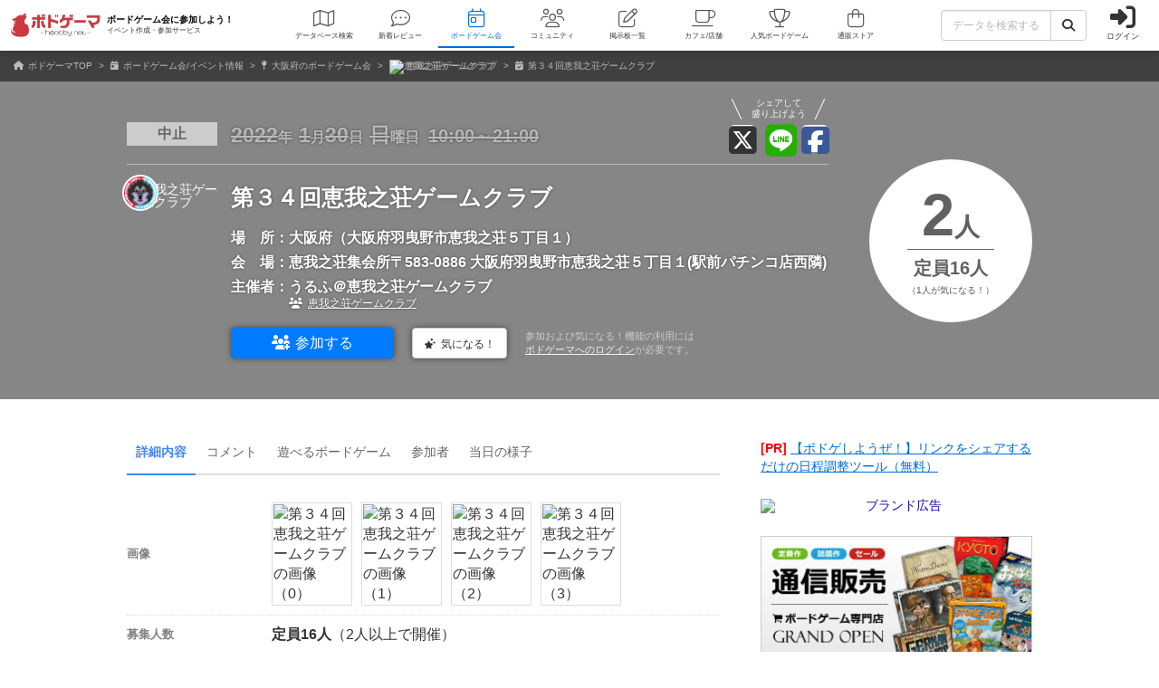

--- FILE ---
content_type: text/html; charset=utf-8
request_url: https://bodoge.hoobby.net/events/170
body_size: 20128
content:
<!DOCTYPE html><html dir="ltr" lang="ja"><head prefix="og: http://ogp.me/ns# fb: http://ogp.me/ns/fb#"><script async src="https://www.googletagmanager.com/gtag/js?id=G-MY0J0XNL59"></script><script>window.dataLayer = window.dataLayer || [];dataLayer.push({ ecommerce: null });function gtag(){dataLayer.push(arguments);}gtag('js', new Date());gtag('config', 'G-MY0J0XNL59');gtag('config', 'AW-924269759');</script><meta charset="utf-8">
<title>第３４回恵我之荘ゲームクラブ｜大阪府 大阪府羽曳野市恵我之荘５丁目１｜ボードゲーム会</title>
<meta name="description" content="うるふ＠恵我之荘ゲームクラブさんが2022年1月30日（日曜）に開催するボードゲーム会です。定員は16人です。このイベントは終了しています。ボドゲーマにログインすれば簡単に参加者登録できます。次回以降に参加したい場合は、「気になる！」に登録しておけば新規開催の通知を受け取ることができます。">
<meta name="keywords" content="ボードゲーム会,ボドゲ会,大阪府,">
<meta property="og:site_name" content="ボドゲーマ">
<meta property="og:title" content="【大阪府】第３４回恵我之荘ゲームクラブ / 大阪府羽曳野市恵我之荘５丁目１（2022年1月30日 日曜）">
<meta property="og:description" content="ボドゲーマにログインすれば簡単に参加者登録できます。次回以降に参加したい場合は、「気になる！」に登録しておけば新規開催の通知を受け取ることができます。">
<meta property="og:type" content="website">
<meta property="og:url" content="https://bodoge.hoobby.net/events/170">
<meta property="og:image" content="https://image-bodoge.cdn-hoobby.net/small_light(dw=1200,dh=630,cw=1200,ch=630,da=s,ds=s,q=90,cc=FFFFFF,of=webp)/community_63d9e98a-7975-4320-9056-4a44e4220d5c.jpg">
<meta property="og:image:width" content="1200">
<meta property="og:image:height" content="630">
<meta property="og:image:type" content="image/jpeg">
<meta name="twitter:title" content="【大阪府】第３４回恵我之荘ゲームクラブ / 大阪府羽曳野市恵我之荘５丁目１（2022年1月30日 日曜）">
<meta name="twitter:card" content="summary_large_image">
<meta name="twitter:site" content="@bodoge_hoobby">
<meta name="author" content="https://bodoge.hoobby.net/">
<meta name="publisher" content="https://bodoge.hoobby.net/"><meta content="width=device-width, initial-scale=1, minimum-scale=1, maximum-scale=1, viewport-fit=cover" name="viewport"><meta content="noodp" name="robots"><meta content="noydir" name="robots"><meta name="csrf-param" content="authenticity_token" />
<meta name="csrf-token" content="5qrNK6Ucllma49stuXz6HN68JlRsoqubMLfG-R52zvH4NZn7gihO4wEKdKO8ao_K5Q5xTBGsFc28aBs6e_zq8A" /><meta content="522105021294632" property="fb:app_id"><link href="https://dm1i7q1ruvbhg.cloudfront.net/assets/logo_256x256-72a2aa103511857b6f8df3b335d3e0d715469948c23a8fe69138d2b9c0b89932.png" rel="apple-touch-icon"><link href="https://dm1i7q1ruvbhg.cloudfront.net/assets/logo_76x76-f573afedfeb0c1cc64e4b6757ca75fd498684d8e6cff3ddc6f6036e1a2c029c2.png" rel="apple-touch-icon" sizes="76x76"><link href="https://dm1i7q1ruvbhg.cloudfront.net/assets/logo_120x120-3044ded794fbdff80d37f700d4c77a619fa18c18ad46856096a3cf3635a611da.png" rel="apple-touch-icon" sizes="120x120"><link href="https://dm1i7q1ruvbhg.cloudfront.net/assets/logo_152x152-3cd6b348ae0b78c2f8fd4c87984e906dbdae0f8cc2c1ccb70cd7e548d3df994d.png" rel="apple-touch-icon" sizes="152x152"><link href="https://bodoge.hoobby.net/feed.rss" rel="alternate" title="RSS2.0" type="application/rss+xml"><link href="https://bodoge.hoobby.net/manifest.json" rel="manifest"><link rel="stylesheet" media="all" href="https://dm1i7q1ruvbhg.cloudfront.net/assets/application-4e2c975df28643cf0c79e8b7d5b38456af6d8143301f76aef4b3ab16deb6a849.css" /><link rel="stylesheet" media="all" href="https://dm1i7q1ruvbhg.cloudfront.net/assets/component_list--events-5d0c0e43719f301a3e79138ebeefe643290ed6fd00c3cbd1a1c74615c0bc0d58.css" /><link rel="stylesheet" media="all" href="https://dm1i7q1ruvbhg.cloudfront.net/assets/component_tool--wysiwyg-ad51b2d99490a583ccf06ddade4a63166f7b19acacb352c6ec433657c393f9b4.css" /><link rel="stylesheet" media="all" href="https://dm1i7q1ruvbhg.cloudfront.net/assets/events-5c6271080658be8d2b089849982adb67bfcc7ee8722e4f2011c35d8a18c107c4.css" /><link rel="stylesheet" media="all" href="https://dm1i7q1ruvbhg.cloudfront.net/assets/component_list--games-67f5e89950a04c592e4fe9f7817e85eb5b2dffd84fc62c542db387c2ddd62842.css" /><link rel="stylesheet" media="all" href="https://dm1i7q1ruvbhg.cloudfront.net/assets/component_list--interests-00cade51c6a0ce72313d5f122c4d8063643786ddb4832017b1474146c0f25276.css" /><script src="https://dm1i7q1ruvbhg.cloudfront.net/assets/application-0c6e1f6235c26cb68c9965ef8aeb1132f747b76e0164f126695d4978a13e77c7.js"></script><script src="//cdn.rawgit.com/mahnunchik/markerclustererplus/master/dist/markerclusterer.min.js"></script><script src="//cdn.rawgit.com/printercu/google-maps-utility-library-v3-read-only/master/infobox/src/infobox_packed.js"></script><script src="https://dm1i7q1ruvbhg.cloudfront.net/packs/js/events/games/brought_games-5cc5fd02046c8b43cf78.js"></script><script src="https://dm1i7q1ruvbhg.cloudfront.net/packs/js/events/comments-bcd03fd955c91f818191.js"></script><script src="https://dm1i7q1ruvbhg.cloudfront.net/packs/js/events/recommends-2ede87e66c22f8c0432f.js"></script></head><body class="controller-events status-guest action-show first-events second-170 accessed_from-browser" data-role=""><header><div class="logo"><a class="h1" href="/events"><span class="image"><img alt="ボドゲーマ" src="https://dm1i7q1ruvbhg.cloudfront.net/assets/logo-a10b966713e36138f752621809b7cb03e583badda97450bfe894abe90fc91d1e.png"></span><div class="catchcopy hidden-xs hidden-sm"><span class="title">ボードゲーム会に参加しよう！</span><span class="number">イベント作成・参加サービス</span></div></a></div><ul class="navigation events" role="navigation"><li class="games"><a class="item" href="/games"><i class="fal fa-map font-awesome-icon" aria-hidden="true"></i><div class="text">データベース<span class="hidden-xs">検索</span></div></a></li><li class="articles"><a class="item" href="/articles"><i class="fal fa-comment-dots font-awesome-icon" aria-hidden="true"></i><div class="text">新着レビュー</div></a></li><li class="events"><a class="item" href="/events"><i class="fal fa-calendar-day font-awesome-icon" aria-hidden="true"></i><div class="text">ボードゲーム会</div></a></li><li class="communities visible-lg"><a class="item" href="/communities"><i class="fal fa-users font-awesome-icon" aria-hidden="true"></i><div class="text">コミュニティ</div></a></li><li class="topics visible-lg"><a class="item" href="/topics"><i class="fal fa-edit font-awesome-icon" aria-hidden="true"></i><div class="text">掲示板一覧</div></a></li><li class="spaces"><a class="item" href="/spaces"><i class="fal fa-coffee font-awesome-icon" aria-hidden="true"></i><div class="text">カフェ/店舗</div></a></li><li class="ranking"><a class="item" href="/ranking"><i class="fal fa-trophy font-awesome-icon" aria-hidden="true"></i><div class="text">人気ボードゲーム</div></a></li><li class="market"><a class="item" href="/market"><i class="fal fa-shopping-bag font-awesome-icon" aria-hidden="true"></i><div class="text">通販ストア</div></a></li></ul><div class="forms"><form class="ajax-form" id="header_games_search_form" action="/games" accept-charset="UTF-8" method="get"><div class="freeword long"><div class="input-group"><input class="form-control" placeholder="データを検索する" type="text" name="search[freeword]" id="search_freeword" /><div class="input-group-btn"><button type="submit" class="btn btn-default"><i class="fa fa-search font-awesome-icon" aria-hidden="true"></i></button></div></div></div><div class="navigation--menu signin" data-toggle="dashboard"><i class="fa fa-sign-in-alt font-awesome-icon navigation--menu-icon" aria-hidden="true"></i><span class="navigation--menu-label">ログイン</span></div></form></div><div class="dashboard" id="dashboard"><div class="signin"><div class="sns-login"><p><i class="fa fa-sign-in-alt font-awesome-icon" aria-hidden="true"></i>その他のアカウントでログイン/登録</p><ul class="authorize"><li class="twitter"><a href="/users/auth/twitter" rel="nofollow" target="_self"><i class="fab fa-x-twitter font-awesome-icon" aria-hidden="true"></i><span>X</span></a></li><li class="facebook"><a href="/users/auth/facebook" rel="nofollow" target="_self"><i class="fab fa-facebook-f font-awesome-icon" aria-hidden="true"></i><span>Facebook</span></a></li><li class="google"><a href="/users/auth/google_oauth2" rel="nofollow" target="_self"><i class="fab fa-google font-awesome-icon" aria-hidden="true"></i><span>Google</span></a></li><li class="apple"><a href="/users/auth/apple" rel="nofollow" target="_self"><i class="fab fa-apple font-awesome-icon" aria-hidden="true"></i><span>Apple</span></a></li></ul></div><div class="email"><a class="new btn btn-primary" href="/users/sign_up"><i class="fa fa-envelope font-awesome-icon" aria-hidden="true"></i>メールで会員登録</a><p><i class="fa fa-sign-in-alt font-awesome-icon" aria-hidden="true"></i>Eメールでログイン</p><form class="form-horizontal" id="new_email_authentication" action="/users/sign_in" accept-charset="UTF-8" method="post"><input type="hidden" name="authenticity_token" value="cXd2nW4al1wLnzDcWs4MCijnsqXwUdY1gFLtkxlKEjNv6CJNSS5P5pB2n1Jf2HncE1XlvY1faGMMjTBQfMA2Mg" autocomplete="off" /><div class="id input-group"><div class="input-group-addon"><i class="fa fa-envelope font-awesome-icon" aria-hidden="true"></i></div><input class="form-control" placeholder="例：service@hoobby.net" type="email" value="" name="email_authentication[email]" id="email_authentication_email" /></div><div class="password input-group"><div class="input-group-addon"><i class="fa fa-lock font-awesome-icon" aria-hidden="true"></i></div><input class="form-control form-control-lg" placeholder="" type="password" name="email_authentication[password]" id="email_authentication_password" /></div><div class="submit"><button name="button" type="submit" class="btn btn-default form-control"><i class="font-awesome-icon fa fa-arrow-circle-right"></i>ログイン</button></div></form></div></div><div class="merit"><div class="item"><span><i class="fa fa-map font-awesome-icon" aria-hidden="true"></i>マイボードゲーム機能</span>「持ってる」「興味あり」など知人に共有できるコレクション管理機能。人数別や時間別などの並び替えも。</div><div class="item"><span><i class="fa fa-lightbulb font-awesome-icon" aria-hidden="true"></i>ボードゲーム発見機能</span>マイボードゲームの登録データを統計分析し、未経験かつ未所有のおすすめボードゲームを自動抽出します。</div><div class="item"><span><i class="fa fa-edit font-awesome-icon" aria-hidden="true"></i>レビューや日記の機能</span>投稿した記事が読まれるたびに、通販でお得に商品を購入できるボドクーポンをGET! ハードル低めです。</div><div class="item"><span><i class="fa fa-users font-awesome-icon" aria-hidden="true"></i>コミュニティ機能</span>専用掲示板・ボードゲームリストの合体機能が便利！公開コミュニティ、秘密のコミュニティ、設定も豊富。</div><div class="item"><span><i class="fa fa-coffee font-awesome-icon" aria-hidden="true"></i>ボドゲカフェ情報</span>自分の「興味あり」「お気に入り」に登録したボードゲームカフェが提供するゲームが一目でわかるように。</div><div class="item"><span><i class="fa fa-shopping-bag font-awesome-icon" aria-hidden="true"></i>通販ショップ</span>国内主要メーカーや同人ゲームなど様々な商品をご購入いただけます。会員登録しないで購入することもできます。</div></div></div></header><script type="application/ld+json">{ "@context": "https://schema.org", "@type": "BreadcrumbList", "itemListElement": [{"@type":"ListItem","position":1,"name":"ボドゲーマTOP","item":"https://bodoge.hoobby.net/"},{"@type":"ListItem","position":2,"name":"ボードゲーム会/イベント情報","item":"https://bodoge.hoobby.net/events"},{"@type":"ListItem","position":3,"name":"大阪府のボードゲーム会","item":"https://bodoge.hoobby.net/events?search%5Bprefecture_id%5D=27"},{"@type":"ListItem","position":4,"name":"\u003cimg src=\\\"https://image-bodoge.cdn-hoobby.net/small_light(dw=auto,dh=320,cw=320,ch=320,da=l,ds=s,q=70,cc=FFFFFF,of=webp)/community_f05ea700-481d-4c94-9858-9d320e896457.jpg\\\" alt=\\\"恵我之荘ゲームクラブ\\\" width=\\\"14\\\" height=\\\"14\\\"\u003e恵我之荘ゲームクラブ","item":"https://bodoge.hoobby.net/communities/eganosho_gameclub"},{"@type":"ListItem","position":5,"name":"第３４回恵我之荘ゲームクラブ","item":"https://bodoge.hoobby.net/events"}] }</script><div id="breadcrumb"><ul><li><a href="https://bodoge.hoobby.net/"><i class="fa fa-home font-awesome-icon" aria-hidden="true"></i>
              ボドゲーマTOP</a></li><li><a href="https://bodoge.hoobby.net/events"><i class="fa fa-calendar-day font-awesome-icon" aria-hidden="true"></i>
              ボードゲーム会/イベント情報</a></li><li><a href="https://bodoge.hoobby.net/events?search%5Bprefecture_id%5D=27"><i class="fa fa-map-pin font-awesome-icon" aria-hidden="true"></i>
              大阪府のボードゲーム会</a></li><li><a href="https://bodoge.hoobby.net/communities/eganosho_gameclub"><i class="fa fa- font-awesome-icon" aria-hidden="true"></i>
              <img src="https://image-bodoge.cdn-hoobby.net/small_light(dw=auto,dh=320,cw=320,ch=320,da=l,ds=s,q=70,cc=FFFFFF,of=webp)/community_f05ea700-481d-4c94-9858-9d320e896457.jpg" alt="恵我之荘ゲームクラブ" width="14" height="14">恵我之荘ゲームクラブ</a></li><li><a href="https://bodoge.hoobby.net/events"><i class="fa fa-calendar-check font-awesome-icon" aria-hidden="true"></i>
              第３４回恵我之荘ゲームクラブ</a></li></ul></div><div id="events"><div class="events--main no-image" style="background-image: url(&#39;https://image-bodoge.cdn-hoobby.net/small_light(dw=1200,dh=630,cw=1200,ch=630,da=s,ds=s,q=90,cc=FFFFFF,of=webp)/community_63d9e98a-7975-4320-9056-4a44e4220d5c.jpg&#39;)"><div class="events--main-layout abandoned"><div class="events--main-layout-wrapper"><div class="events--main-information"><div class="events--main-information-status"><div class="events--main-information-status-share"><div class="events--main-information-status-share-text"><span class="text"><span class="line left"></span><span class="line right"></span>シェアして<br>盛り上げよう</span></div><a class="events--main-information-status-share-link twitter" href="https://twitter.com/share?text=第３４回恵我之荘ゲームクラブ%0a%0a日程：2022年1月30日日曜%0a時間：10:00～21:00%0a場所：大阪府 / 大阪府羽曳野市恵我之荘５丁目１%0a%0a&amp;hashtags=ボドゲーマ,ボードゲーム会,ボードゲーム,初心者歓迎,どなたでも,初参加歓迎,途中参加OK,お一人様歓迎,途中抜けOK&amp;url=https://bodoge.hoobby.net/events/170" rel="nofollow" target="_blank"><i class="fab fa-square-x-twitter" aria-hidden="true"></i></a><a class="events--main-information-status-share-link line" href="https://social-plugins.line.me/lineit/share?url=https://bodoge.hoobby.net/events/170&amp;text=第３４回恵我之荘ゲームクラブ%0a%0a日程：2022年1月30日日曜%0a時間：10:00～21:00%0a場所：大阪府 / 大阪府羽曳野市恵我之荘５丁目１%0a%0a" rel="nofollow" target="_blank"><i class="fab fa-line" aria-hidden="true"></i></a><a class="events--main-information-status-share-link facebook" href="http://www.facebook.com/share.php?u=https://bodoge.hoobby.net/events/170&amp;quote=第３４回恵我之荘ゲームクラブ%0a%0a日程：2022年1月30日日曜%0a時間：10:00～21:00%0a場所：大阪府 / 大阪府羽曳野市恵我之荘５丁目１%0a%0a" rel="nofollow" target="_blank"><i class="fab fa-facebook-square" aria-hidden="true"></i></a></div><div class="events--main-information-status-schedule"><div class="events--main-information-status-schedule-stock abandoned">中止</div><div class="events--main-information-status-schedule-date abandoned"><div class="events--main-information-status-schedule-date-day"><span class='year'>2022</span>年<span class='month'>1</span>月<span class='day'>30</span>日</div><div class="events--main-information-status-schedule-date-wday wday-0"><span>日</span>曜日</div><div class="events--main-information-status-schedule-date-time">10:00～21:00</div></div></div></div><div class="events--main-information-description"><div class="events--main-information-description-organizer"><img alt="恵我之荘ゲームクラブ" height="100" src="https://image-bodoge.cdn-hoobby.net/small_light(dw=auto,dh=320,cw=320,ch=320,da=l,ds=s,q=70,cc=FFFFFF,of=webp)/community_f05ea700-481d-4c94-9858-9d320e896457.jpg" width="100"><img alt="うるふ＠恵我之荘ゲームクラブ" class="user-icon" height="100" src="/friends/10640/profile_image?1769031408" width="100"></div><div class="events--main-information-description-data"><h1 class="events--main-information-description-data-title">第３４回恵我之荘ゲームクラブ</h1><ul class="events--main-information-description-data-list"><li class="events--main-information-description-data-list-item"><span class="events--main-information-description-data-list-item-label">場　所：</span><p class="events--main-information-description-data-list-item-value">大阪府（大阪府羽曳野市恵我之荘５丁目１）</p></li><li class="events--main-information-description-data-list-item"><span class="events--main-information-description-data-list-item-label">会　場：</span><p class="events--main-information-description-data-list-item-value">恵我之荘集会所〒583-0886 大阪府羽曳野市恵我之荘５丁目１(駅前パチンコ店西隣)</p></li><li class="events--main-information-description-data-list-item"><span class="events--main-information-description-data-list-item-label">主催者：</span><p class="events--main-information-description-data-list-item-value">うるふ＠恵我之荘ゲームクラブ<br><a class="events--main-information-description-text-item-small" target="_blank" href="/communities/eganosho_gameclub"><i class="fa fa-users font-awesome-icon" aria-hidden="true"></i>恵我之荘ゲームクラブ</a></p></li></ul></div></div><div class="events--main-information-action"><div class="events--main-information-action-join btn btn-primary" data-toggle="dashboard"><i class="fa fa-users-medical font-awesome-icon" aria-hidden="true"></i>参加する</div><div class="events--main-information-action-interest btn btn-default" data-toggle="dashboard"><i class="fa fa-stars font-awesome-icon" aria-hidden="true"></i>気になる！</div><div class="events--main-information-action-message">参加および気になる！機能の利用には<br><span data-toggle="dashboard">ボドゲーマへのログイン</span>が必要です。</div></div></div><div class="events--main-participants"><div class="events--main-participants-wrapper"><div class="events--main-participants-current"><var>2</var>人</div><div class="events--main-participants-capacity">定員16人</div><div class="events--main-participants-interested">（1人が気になる！）</div></div></div></div></div></div><script>document.addEventListener('DOMContentLoaded', function() {
  const fileInput = document.getElementById('import-guest-csv-file-field');
  const form = document.getElementById('import-guest-csv-form');
  fileInput.addEventListener('change', function() {
    if (fileInput.files.length > 0) {
      form.submit();
    }
  });
});</script></div><div id="layout"><div class="events show" id="layout-content"><div id="main-content"><ul class="events--tabs nav nav-tabs"><li class="events--tabs-item nav-item active"><a aria-controls="information" aria-selected="true" class="events--tabs-item-trigger nav-link" data-toggle="tab" href="#information" role="tab">詳細内容</a></li><li class="events--tabs-item nav-item"><a aria-controls="comments" aria-selected="true" class="events--tabs-item-trigger nav-link" data-toggle="tab" href="#comments" role="tab">コメント</a></li><li class="events--tabs-item nav-item"><a aria-controls="games" aria-selected="true" class="events--tabs-item-trigger nav-link" data-toggle="tab" href="#games" role="tab">遊べる<br class='visible-xs'><span class="hidden-xs">ボード</span>ゲーム</a></li><li class="events--tabs-item nav-item"><a aria-controls="members" aria-selected="true" class="events--tabs-item-trigger nav-link" data-toggle="tab" href="#members" role="tab">参加者</a></li><li class="events--tabs-item nav-item"><a aria-controls="talks" aria-selected="true" class="events--tabs-item-trigger nav-link" data-toggle="tab" href="#talks" role="tab">当日の<br class='visible-xs'>様子</a></li></ul><div class="events--content tab-content"><div class="events--information tab-pane active" id="information"><table class="events--information-table"><tr class="events--information-table-item images"><th class="events--information-table-item-name">画像</th><td class="events--information-table-item-data"><div class="events--information-table-item-data-images" data-zoomed="false"><div class="events--information-table-item-data-images-modal" data-close="zoomed"><img data-image="zoomed" height="3" loading="lazy" src="" width="4"></div><div class="events--information-table-item-data-images-list" data-close="zoomed"><img alt="第３４回恵我之荘ゲームクラブの画像（0）" data-toggle="zoom" data-zoom-path="https://image-bodoge.cdn-hoobby.net/small_light(dw=1024,da=n,ds=n,q=80,cc=FFFFFF,of=webp)/event_image_6dfb6f2f-a9db-4f17-8ddb-028accde060d.jpg" height="3" loading="lazy" src="https://image-bodoge.cdn-hoobby.net/small_light(dw=1024,da=n,ds=n,q=80,cc=FFFFFF,of=webp)/event_image_6dfb6f2f-a9db-4f17-8ddb-028accde060d.jpg" width="4"><img alt="第３４回恵我之荘ゲームクラブの画像（1）" data-toggle="zoom" data-zoom-path="https://image-bodoge.cdn-hoobby.net/small_light(dw=1024,da=n,ds=n,q=80,cc=FFFFFF,of=webp)/event_image_cdccc509-2fbd-44b4-9c0e-a53f3055b83a.jpg" height="3" loading="lazy" src="https://image-bodoge.cdn-hoobby.net/small_light(dw=1024,da=n,ds=n,q=80,cc=FFFFFF,of=webp)/event_image_cdccc509-2fbd-44b4-9c0e-a53f3055b83a.jpg" width="4"><img alt="第３４回恵我之荘ゲームクラブの画像（2）" data-toggle="zoom" data-zoom-path="https://image-bodoge.cdn-hoobby.net/small_light(dw=1024,da=n,ds=n,q=80,cc=FFFFFF,of=webp)/event_image_4daa0a3a-d431-4799-a431-8d10fb106cbb.jpg" height="3" loading="lazy" src="https://image-bodoge.cdn-hoobby.net/small_light(dw=1024,da=n,ds=n,q=80,cc=FFFFFF,of=webp)/event_image_4daa0a3a-d431-4799-a431-8d10fb106cbb.jpg" width="4"><img alt="第３４回恵我之荘ゲームクラブの画像（3）" data-toggle="zoom" data-zoom-path="https://image-bodoge.cdn-hoobby.net/small_light(dw=1024,da=n,ds=n,q=80,cc=FFFFFF,of=webp)/event_image_b53913a1-e4bb-4b78-90c5-c238c2fc8b1c.jpg" height="3" loading="lazy" src="https://image-bodoge.cdn-hoobby.net/small_light(dw=1024,da=n,ds=n,q=80,cc=FFFFFF,of=webp)/event_image_b53913a1-e4bb-4b78-90c5-c238c2fc8b1c.jpg" width="4"></div><script>(function() {
  $('[data-toggle="zoom"').on('click', function() {
    $('[data-image="zoomed"]').attr('src', $(this).attr('data-zoom-path'));
    return $('[data-zoomed="false"]').attr('data-zoomed', true);
  });

  $(document).on('click', '[data-zoomed="true"] > [data-close="zoomed"]', function(e) {
    if (!$(e.target).closest('img').length) {
      return $('[data-zoomed="true"]').attr('data-zoomed', false);
    }
  });

}).call(this);
</script></div></td></tr><tr class="events--information-table-item"><th class="events--information-table-item-name">募集人数</th><td class="events--information-table-item-data"><span class="bold">定員16人</span>（2人以上で開催）</td></tr><tr class="events--information-table-item"><th class="events--information-table-item-name">参加対象者</th><td class="events--information-table-item-data">・誰でも参加可能<br>・コミュニティのメンバー</td></tr><tr class="events--information-table-item"><th class="events--information-table-item-name">日時</th><td class="events--information-table-item-data"><span class="bold">2022年1月30日（日）<br class="visible-xs">10:00～21:00</span></td></tr><tr class="events--information-table-item"><th class="events--information-table-item-name">費用</th><td class="events--information-table-item-data"><span class="bold">&yen; 200</span><p><p>現金のみ</p></p></td></tr><tr class="events--information-table-item"><th class="events--information-table-item-name">タグ</th><td class="events--information-table-item-data"><a href="/events?search%5Btags%5D%5B%5D=%E3%83%9C%E3%83%BC%E3%83%89%E3%82%B2%E3%83%BC%E3%83%A0">ボードゲーム</a>、<a href="/events?search%5Btags%5D%5B%5D=%E5%88%9D%E5%BF%83%E8%80%85%E6%AD%93%E8%BF%8E">初心者歓迎</a>、<a href="/events?search%5Btags%5D%5B%5D=%E3%81%A9%E3%81%AA%E3%81%9F%E3%81%A7%E3%82%82">どなたでも</a>、<a href="/events?search%5Btags%5D%5B%5D=%E5%88%9D%E5%8F%82%E5%8A%A0%E6%AD%93%E8%BF%8E">初参加歓迎</a>、<a href="/events?search%5Btags%5D%5B%5D=%E9%80%94%E4%B8%AD%E5%8F%82%E5%8A%A0OK">途中参加OK</a>、<a href="/events?search%5Btags%5D%5B%5D=%E3%81%8A%E4%B8%80%E4%BA%BA%E6%A7%98%E6%AD%93%E8%BF%8E">お一人様歓迎</a>、<a href="/events?search%5Btags%5D%5B%5D=%E9%80%94%E4%B8%AD%E6%8A%9C%E3%81%91OK">途中抜けOK</a></td></tr><tr class="events--information-table-item address"><th class="events--information-table-item-name">会場住所</th><td class="events--information-table-item-data">〒583-0886<br>大阪府羽曳野市恵我之荘５丁目１<br>恵我之荘集会所〒583-0886 大阪府羽曳野市恵我之荘５丁目１(駅前パチンコ店西隣)（大阪府羽曳野市恵我之荘５丁目１）</td></tr><tr class="events--information-table-item noheader"><th class="events--information-table-item-name">地図</th><td class="events--information-table-item-data"><div class="events--information-table-item-data-access"><div class="events--information-table-item-data-access-map" id="allMaps"><a target="_blank" id="normalMap" href="https://www.google.com/maps/dir/?api=1&amp;destination=34.5737385%2C135.572943&amp;travelmode=walking"><img alt="地図" style="width: 100%;" src="https://maps.googleapis.com/maps/api/staticmap?size=500x250&amp;scale=2&amp;zoom=15&amp;maptype=roadmap&amp;markers=34.5737385%2C135.572943&amp;key=AIzaSyDm6lWwj-qoe9oT19co20s0IuB-OJokdvE" /></a></div><div class="events--information-table-item-data-access-line" id="routeGuidance"><div class="events--information-table-item-data-access-line-station"><span id="estimatedTimeFromStation"></span></div><div class="events--information-table-item-data-access-line-text" id="allLines"></div></div></div></td></tr><tr class="events--information-table-item"><th class="events--information-table-item-name">主催者</th><td class="events--information-table-item-data"><a href="/friends/10640"><img class="thumb" src="/friends/10640/profile_image?1769031408" alt="うるふ＠恵我之荘ゲームクラブ" width="100" height="100">うるふ＠恵我之荘ゲームクラブ</a></td></tr><tr class="events--information-table-item"><th class="events--information-table-item-name"><span class="hidden-xs">登録先</span>コミュニティ</th><td class="events--information-table-item-data"><a href="/communities/eganosho_gameclub"><img class="thumb" src="https://image-bodoge.cdn-hoobby.net/small_light(dw=auto,dh=320,cw=320,ch=320,da=l,ds=s,q=70,cc=FFFFFF,of=webp)/community_f05ea700-481d-4c94-9858-9d320e896457.jpg" alt="恵我之荘ゲームクラブ" width="100" height="100">恵我之荘ゲームクラブ</a></td></tr><tr class="events--information-table-item detail"><th class="events--information-table-item-name">詳細内容</th><td class="events--information-table-item-data"><div class="events--information-table-item-data-wysiwyg post--item-content fr-wrapper fr-box fr-basic"><div class="post--item-content-body fr-element fr-view"><div class="post--item-content-body-wysiwyg"><p>マスクの着用をお願いします。</p><p>場所は、近鉄南大阪線恵我ノ荘駅　(近鉄阿部野橋(天王寺)から準急１駅河内松原乗換え１駅約１５分)　北改札徒歩１分の恵我之荘集会所です。</p><div style="margin:0px;padding:0px;letter-spacing:0.24px;">開催日時は 1月３０日（日）10:00～21:00完全撤収で、途中参加、途中退出は自由です。<div style="margin:0px;padding:0px;letter-spacing:0.24px;">今回は2階集会室を使用しての開催で、参加費は1人200円となります。</div>
<div style="margin:0px;padding:0px;letter-spacing:0.24px;"><br style="margin:0px;padding:0px;"></div>
<div style="margin:0px;padding:0px;letter-spacing:0.24px;">
<div style="margin:0px;padding:0px;letter-spacing:0.24px;">持ち込まれているゲームは個人のものです。借りて遊ぶ際には所有者に確認し、乱暴な扱いをしないように心がけてください。</div>
<div style="margin:0px;padding:0px;letter-spacing:0.24px;">参加者各自の荷物は各々自身での管理お願いします。</div>
<div style="margin:0px;padding:0px;letter-spacing:0.24px;">１０００種類以上のレアゲーから古典名作から日本語版未発売の新作からいくつもリクエストして遊ぶことができます。</div>
<div style="margin:0px;padding:0px;letter-spacing:0.24px;">リクエストゲームが有りましたらコメント欄に記入していただくと心優しい足長お兄さんが持ってきてくれるかもしれません。</div>
<div style="margin:0px;padding:0px;letter-spacing:0.24px;">自作ゲームなどのテストプレイはご遠慮ください</div>
<div style="margin:0px;padding:0px;letter-spacing:0.24px;">宗教及びマルチ商法他各種勧誘は禁止です。</div>
<div style="margin:0px;padding:0px;letter-spacing:0.24px;">恵我之荘集会所〒583-0886 大阪府羽曳野市恵我之荘５丁目１(駅前パチンコ店西隣)</div>
</div>
</div></div></div></div></td></tr></table><div class="events--information-backnumber"><h2 class="events--title">関連ボードゲーム会</h2><div class="events--information-backnumber-list"><a class="events--information-backnumber-list-item" href="/events/42"><div class="events--information-backnumber-list-item-icon end">終了</div><div class="events--information-backnumber-list-item-text">第３１回恵我之荘ゲームクラブ<span>2021年11月28日 日曜日</span></div></a><a class="events--information-backnumber-list-item" href="/events/46"><div class="events--information-backnumber-list-item-icon end">終了</div><div class="events--information-backnumber-list-item-text">第３２回恵我之荘ゲームクラブ<span>2021年12月19日 日曜日</span></div></a><a class="events--information-backnumber-list-item" href="/events/47"><div class="events--information-backnumber-list-item-icon end">終了</div><div class="events--information-backnumber-list-item-text">第３３回恵我之荘ゲームクラブ<span>2021年12月26日 日曜日</span></div></a></div></div><div data-event-id="170" id="recommends"></div></div><div class="events--comments tab-pane" id="comments"><div class="events--description">質問や挨拶、当日の連絡、キャンセルで一言添えたい場合など、気軽にご利用ください。</div><div data-event-id="170" data-policy-comment="false" id="event-comments"></div></div><div class="events--games tab-pane" id="games"><div class="events--description">現在0個のボードゲームが持ち込まれる予定です。</div><div # - data-event-id="170" data-policy-toggle-brought-game="false" data-search-params-master="{&quot;order_options&quot;:{&quot;参加者の興味関心&quot;:{&quot;「興味あり」が多い順&quot;:&quot;watching_count_desc&quot;,&quot;「お気に入り」が多い順&quot;:&quot;favorite_count_desc&quot;},&quot;評価されてるプレイ感&quot;:{&quot;運・確率&quot;:&quot;fortune_rate_desc&quot;,&quot;戦略・判断力&quot;:&quot;strategy_rate_desc&quot;,&quot;交渉・立ち回り&quot;:&quot;negotiation_rate_desc&quot;,&quot;心理戦・ブラフ&quot;:&quot;bluff_rate_desc&quot;,&quot;攻防・戦闘&quot;:&quot;combat_rate_desc&quot;,&quot;アート・外見&quot;:&quot;art_rate_desc&quot;}},&quot;players_filter_options&quot;:{&quot;2人で遊べる&quot;:&quot;players_contains_two&quot;,&quot;3人で遊べる&quot;:&quot;players_contains_three&quot;,&quot;4人で遊べる&quot;:&quot;players_contains_four&quot;,&quot;5人で遊べる&quot;:&quot;players_contains_five&quot;,&quot;6人で遊べる&quot;:&quot;players_contains_six&quot;},&quot;playtimes_filter_options&quot;:{&quot;0～10分以内&quot;:&quot;from_0_to_10&quot;,&quot;10分～30分&quot;:&quot;from_10_to_30&quot;,&quot;30分～60分&quot;:&quot;from_30_to_60&quot;,&quot;60分～90分&quot;:&quot;from_60_to_90&quot;,&quot;90分～120分&quot;:&quot;from_90_to_120&quot;,&quot;120分～180分&quot;:&quot;from_120_to_180&quot;,&quot;それ以上&quot;:&quot;over_180&quot;},&quot;interests_filter_options&quot;:{&quot;興味ありが1人以上&quot;:&quot;include_watching&quot;,&quot;お気に入りが1人以上&quot;:&quot;include_favorite&quot;},&quot;mygames_filter_options&quot;:{&quot;「興味あり」に登録済み&quot;:&quot;watching_by_current_user&quot;,&quot;「お気に入り」に登録済み&quot;:&quot;favorite_by_current_user&quot;,&quot;「持っていく」に登録済み&quot;:&quot;brought_by_current_user&quot;}}" id="event-games" policyがnilを返すこともあるが、JSではnilを読めないのでboolにキャストしている></div></div><div class="events--participants tab-pane" id="members"><div class="events--description"><p>2人が参加、1人が気になる！に登録しています。</p></div><ul class="events--participants-list"><li class="events--participants-list-item"><div class="events--participants-list-item-status member">参加</div><div class="events--participants-list-item-personal"><div class="events--participants-list-item-personal-gender" data-gender="男性"></div><div class="events--participants-list-item-personal-age" data-text="未設定"></div></div><div class="events--participants-list-item-user"><div class="events--participants-list-item-user-image"><div class="events--participants-list-item-user-image-wrapper"><img alt="うるふ＠恵我之荘ゲームクラブ" loading="lazy" src="/friends/10640/profile_image"></div></div><div class="events--participants-list-item-user-profile"><a class="events--participants-list-item-user-profile-name link" href="/friends/10640" target="_blank">うるふ＠恵我之荘ゲームクラブ</a></div></div></li><li class="events--participants-list-item"><div class="events--participants-list-item-status guest">ゲスト</div><div class="events--participants-list-item-user"><div class="events--participants-list-item-user-image"><div class="events--participants-list-item-user-image-wrapper"><img alt="うるふ＠恵我之荘ゲームクラブさんのお連れ様" loading="lazy" src="https://dm1i7q1ruvbhg.cloudfront.net/assets/noimage_user-75fb9b3b2eb7cb90bbcafcaa005f2d0b46479ed5f0ff4b1750050247dcd4ad69.png"></div></div><div class="events--participants-list-item-user-attender"><div class="events--participants-list-item-user-attender-wrapper"><img alt="うるふ＠恵我之荘ゲームクラブ" loading="lazy" src="/friends/10640/profile_image"></div></div><div class="events--participants-list-item-user-profile"><div class="events--participants-list-item-user-profile-name">ちょび</div><div class="events--participants-list-item-user-profile-attender">うるふ＠恵我之荘ゲームクラブさんが登録</div></div></div></li><li class="events--participants-list-item"><div class="events--participants-list-item-status interested">気になる！</div><div class="events--participants-list-item-personal"><div class="events--participants-list-item-personal-gender" data-gender="男性"></div><div class="events--participants-list-item-personal-age" data-text="40代"></div></div><div class="events--participants-list-item-user"><div class="events--participants-list-item-user-image"><div class="events--participants-list-item-user-image-wrapper"><img alt="【犯人】ヤス" loading="lazy" src="/friends/4520/profile_image"></div></div><div class="events--participants-list-item-user-profile"><a class="events--participants-list-item-user-profile-name link" href="/friends/4520" target="_blank">【犯人】ヤス</a></div></div></li></ul><script>(function() {
  $('[data-expand="users"]').on('click', function() {
    return $(this).parent().parent().toggleClass('expanded');
  });

}).call(this);
</script></div><div class="events--talks tab-pane" id="talks"><div class="events--description">同卓者へのお礼、ゲーム会の感想、撮影した写真等を投稿してみましょう。</div><div class="events--comments-form-invalid">当日の様子は参加者および気になる！登録した方にご利用いただけます。</div></div></div></div><div class="sticky--default" id="sidebar"><section class="adtext"><span class="pr">[PR]</span><a class="text" href="/advertisements/transform/2/947bd38a-eeed-4500-8bc1-d5d85ea53c56" rel="sponsored" target="_blank">【ボドゲしようぜ！】リンクをシェアするだけの日程調整ツール（無料）</a></section><section class="adbanner"><ul><li><a href="/advertisements/transform/2/2e19d1b2-f64a-4fcb-a53f-781106f99dd4" rel="sponsored" target="_blank"><img alt="ブランド広告" src="https://image-bodoge.cdn-hoobby.net/small_light(dw=1024,da=n,ds=n,q=80,cc=FFFFFF,of=webp)/advertise/banner-20251020.png"></a></li></ul></section><section class="market"><a href="/market"><img alt="ボードゲームの通販" height="630" loading="lazy" src="https://dm1i7q1ruvbhg.cloudfront.net/assets/banner_market-41d83f05177525a9fdc4ed19cf687a1729a37d643bfd61b8e77adbf7b51c0edc.webp" width="1200"><div class="text"><div class="title">ボードゲーム通販</div><div class="number">オンラインストアで6,300商品を販売中</div></div></a></section><section class="ranking"><a href="/ranking"><img alt="ボードゲームおすすめランキング" height="630" loading="lazy" src="https://dm1i7q1ruvbhg.cloudfront.net/assets/banner_ranking-210129d161537fc7bdb756c416d26d1586dfb692ac8cdde414099203c76f0cb4.webp" width="1200"><div class="text"><div class="title">人気ボードゲーム</div><div class="number">総合おすすめランキング</div></div></a></section><section class="bodofun"><a href="/spaces"><img alt="全国のボードゲームカフェ/店舗リスト" height="630" loading="lazy" src="https://dm1i7q1ruvbhg.cloudfront.net/assets/banner_spaces-413f0707ca9aa33b177a2f04972e29c2f8b495d2650eeb55e2a2231ca8920be1.webp" width="1200"><div class="text"><div class="title">ボードゲームカフェ一覧</div><div class="number">ボドゲが遊べる店舗を全国500店舗以上掲載中</div></div></a></section><section class="bodofun"><a href="https://bodofun.hoobby.net" target="_blank"><img alt="ボドファン ボードゲームに特化したクラウドファンディング" height="630" loading="lazy" src="https://dm1i7q1ruvbhg.cloudfront.net/assets/pages/top/banner_bodofun-897a20269905b60733070890715be06bdaf7d513a1e9589b32737bac7289f17d.webp" width="1200"><div class="text"><div class="title">ボドファン</div><div class="number">ボードゲームに特化したクラウドファンディング</div></div></a></section><section class="hotness"><h2><i class="fa fa-chart-line font-awesome-icon" aria-hidden="true"></i>アクセス数 急上昇中</h2><ol><li class="col-lg-12 col-md-12 col-sm-6 col-xs-12 ranking-2"><a href="/games/flamecraft-duals"><img alt="フレイムクラフト デュアル" height="94" loading="lazy" src="https://image-bodoge.cdn-hoobby.net/small_light(dw=auto,dh=94,cw=126,ch=94,da=l,ds=s,q=50,cc=FFFFFF)/picture_17012ad9-e896-40ed-8cf5-4ba7716a17bc.webp" width="126"><div class="pt"><i class="fa fa-fire font-awesome-icon" aria-hidden="true"></i><var>1213</var>PT</div><div class="jp">フレイムクラフト デュアル</div><div class="existence_check"><div class="lead disabled"><i class="fa fa-pencil-alt font-awesome-icon" aria-hidden="true"></i>紹介文なし</div><div class="posts"><i class="fa fa-comment font-awesome-icon" aria-hidden="true"></i>1件の投稿</div></div></a></li><li class="col-lg-12 col-md-12 col-sm-6 col-xs-12 ranking-3"><a href="/games/click-a-tree"><img alt="クリック・ア・ツリー" height="94" loading="lazy" src="https://image-bodoge.cdn-hoobby.net/small_light(dw=auto,dh=94,cw=126,ch=94,da=l,ds=s,q=50,cc=FFFFFF)/picture_11e73658-1a26-4a7d-a9c5-95a93a9e47be.webp" width="126"><div class="pt"><i class="fa fa-fire font-awesome-icon" aria-hidden="true"></i><var>132</var>PT</div><div class="jp">クリック・ア・ツリー</div><div class="existence_check"><div class="lead disabled"><i class="fa fa-pencil-alt font-awesome-icon" aria-hidden="true"></i>紹介文なし</div><div class="posts"><i class="fa fa-comment font-awesome-icon" aria-hidden="true"></i>1件の投稿</div></div></a></li><li class="col-lg-12 col-md-12 col-sm-6 col-xs-12 ranking-4"><a href="/games/liqueur-game"><img alt="リキュール・ザ・ゲーム" height="94" loading="lazy" src="https://image-bodoge.cdn-hoobby.net/small_light(dw=auto,dh=94,cw=126,ch=94,da=l,ds=s,q=50,cc=FFFFFF)/picture_f2fc3601-d342-41aa-86d0-6035738fb431.jpg" width="126"><div class="pt"><i class="fa fa-fire font-awesome-icon" aria-hidden="true"></i><var>101</var>PT</div><div class="jp">リキュール・ザ・ゲーム</div><div class="existence_check"><div class="lead"><i class="fa fa-pencil-alt font-awesome-icon" aria-hidden="true"></i>紹介文あり</div><div class="posts"><i class="fa fa-comment font-awesome-icon" aria-hidden="true"></i>12件の投稿</div></div></a></li><li class="col-lg-12 col-md-12 col-sm-6 col-xs-12 ranking-5"><a href="/games/bloody-summer"><img alt="ブラッディ・サマー" height="94" loading="lazy" src="https://image-bodoge.cdn-hoobby.net/small_light(dw=auto,dh=94,cw=126,ch=94,da=l,ds=s,q=50,cc=FFFFFF)/picture_485f7e86-a899-4768-8e71-26445b0cbbdb.jpg" width="126"><div class="pt"><i class="fa fa-fire font-awesome-icon" aria-hidden="true"></i><var>85</var>PT</div><div class="jp">ブラッディ・サマー</div><div class="existence_check"><div class="lead"><i class="fa fa-pencil-alt font-awesome-icon" aria-hidden="true"></i>紹介文あり</div><div class="posts"><i class="fa fa-comment font-awesome-icon" aria-hidden="true"></i>1件の投稿</div></div></a></li><li class="col-lg-12 col-md-12 col-sm-6 col-xs-12 ranking-6"><a href="/games/miniville-sharp"><img alt="街コロ シャープ" height="94" loading="lazy" src="https://image-bodoge.cdn-hoobby.net/small_light(dw=auto,dh=94,cw=126,ch=94,da=l,ds=s,q=50,cc=FFFFFF)/machikorosharp1.jpg" width="126"><div class="pt"><i class="fa fa-fire font-awesome-icon" aria-hidden="true"></i><var>81</var>PT</div><div class="jp">街コロ シャープ</div><div class="existence_check"><div class="lead"><i class="fa fa-pencil-alt font-awesome-icon" aria-hidden="true"></i>紹介文あり</div><div class="posts"><i class="fa fa-comment font-awesome-icon" aria-hidden="true"></i>10件の投稿</div></div></a></li><li class="col-lg-12 col-md-12 col-sm-6 col-xs-12 ranking-7"><a href="/games/down-down-dungeon"><img alt="だんだんダンジョン" height="94" loading="lazy" src="https://image-bodoge.cdn-hoobby.net/small_light(dw=auto,dh=94,cw=126,ch=94,da=l,ds=s,q=50,cc=FFFFFF)/picture_a27e3ade-206b-4486-a630-a6ef36cfd05e.jpeg" width="126"><div class="pt"><i class="fa fa-fire font-awesome-icon" aria-hidden="true"></i><var>76</var>PT</div><div class="jp">だんだんダンジョン</div><div class="existence_check"><div class="lead disabled"><i class="fa fa-pencil-alt font-awesome-icon" aria-hidden="true"></i>紹介文なし</div><div class="posts"><i class="fa fa-comment font-awesome-icon" aria-hidden="true"></i>3件の投稿</div></div></a></li><li class="col-lg-12 col-md-12 col-sm-6 col-xs-12 ranking-8"><a href="/games/starfall-playte-version"><img alt="スターフォール：playte版" height="94" loading="lazy" src="https://image-bodoge.cdn-hoobby.net/small_light(dw=auto,dh=94,cw=126,ch=94,da=l,ds=s,q=50,cc=FFFFFF)/picture_d785d9be-add8-450d-a389-ca1f92a77ee1.jpg" width="126"><div class="pt"><i class="fa fa-fire font-awesome-icon" aria-hidden="true"></i><var>73</var>PT</div><div class="jp">スターフォール：playte版</div><div class="existence_check"><div class="lead"><i class="fa fa-pencil-alt font-awesome-icon" aria-hidden="true"></i>紹介文あり</div><div class="posts"><i class="fa fa-comment font-awesome-icon" aria-hidden="true"></i>1件の投稿</div></div></a></li><li class="col-lg-12 col-md-12 col-sm-6 col-xs-12 ranking-9"><a href="/games/riftforce-beyond"><img alt="リフトフォース：ビヨンド（拡張）" height="94" loading="lazy" src="https://image-bodoge.cdn-hoobby.net/small_light(dw=auto,dh=94,cw=126,ch=94,da=l,ds=s,q=50,cc=FFFFFF)/picture_288328d1-7104-426e-b2c6-7ff4f03f3be4.webp" width="126"><div class="pt"><i class="fa fa-fire font-awesome-icon" aria-hidden="true"></i><var>73</var>PT</div><div class="jp">リフトフォース：ビヨンド（拡張）</div><div class="existence_check"><div class="lead disabled"><i class="fa fa-pencil-alt font-awesome-icon" aria-hidden="true"></i>紹介文なし</div><div class="posts"><i class="fa fa-comment font-awesome-icon" aria-hidden="true"></i>3件の投稿</div></div></a></li><li class="col-lg-12 col-md-12 col-sm-6 col-xs-12 ranking-10"><a href="/games/das-zepter-von-zavandor"><img alt="ザヴァンドールの笏" height="94" loading="lazy" src="https://image-bodoge.cdn-hoobby.net/small_light(dw=auto,dh=94,cw=126,ch=94,da=l,ds=s,q=50,cc=FFFFFF)/picture_e5d2c33a-e05e-4db9-88af-e9861ea15c8f.JPG" width="126"><div class="pt"><i class="fa fa-fire font-awesome-icon" aria-hidden="true"></i><var>61</var>PT</div><div class="jp">ザヴァンドールの笏</div><div class="existence_check"><div class="lead"><i class="fa fa-pencil-alt font-awesome-icon" aria-hidden="true"></i>紹介文あり</div><div class="posts disabled"><i class="fa fa-comment font-awesome-icon" aria-hidden="true"></i>0件の投稿</div></div></a></li><li class="col-lg-12 col-md-12 col-sm-6 col-xs-12 ranking-11"><a href="/games/mycelium-a-mushling-game"><img alt="マイセリウム" height="94" loading="lazy" src="https://image-bodoge.cdn-hoobby.net/small_light(dw=auto,dh=94,cw=126,ch=94,da=l,ds=s,q=50,cc=FFFFFF)/picture_00578782-ef28-4c74-8d7a-b31f6e27e236.webp" width="126"><div class="pt"><i class="fa fa-fire font-awesome-icon" aria-hidden="true"></i><var>56</var>PT</div><div class="jp">マイセリウム</div><div class="existence_check"><div class="lead disabled"><i class="fa fa-pencil-alt font-awesome-icon" aria-hidden="true"></i>紹介文なし</div><div class="posts"><i class="fa fa-comment font-awesome-icon" aria-hidden="true"></i>1件の投稿</div></div></a></li><li class="col-lg-12 col-md-12 col-sm-6 col-xs-12 ranking-12"><a href="/games/kings-ring"><img alt="キングズリング" height="94" loading="lazy" src="https://image-bodoge.cdn-hoobby.net/small_light(dw=auto,dh=94,cw=126,ch=94,da=l,ds=s,q=50,cc=FFFFFF)/picture_ece47551-75ae-4da3-9521-ca47627b8e1a.jpg" width="126"><div class="pt"><i class="fa fa-fire font-awesome-icon" aria-hidden="true"></i><var>46</var>PT</div><div class="jp">キングズリング</div><div class="existence_check"><div class="lead"><i class="fa fa-pencil-alt font-awesome-icon" aria-hidden="true"></i>紹介文あり</div><div class="posts"><i class="fa fa-comment font-awesome-icon" aria-hidden="true"></i>6件の投稿</div></div></a></li><li class="col-lg-12 col-md-12 col-sm-6 col-xs-12 ranking-13"><a href="/games/word-sniper"><img alt="ワードスナイパー" height="94" loading="lazy" src="https://image-bodoge.cdn-hoobby.net/small_light(dw=auto,dh=94,cw=126,ch=94,da=l,ds=s,q=50,cc=FFFFFF)/picture_52600334-6e94-4361-bc26-8974db82cd43.jpg" width="126"><div class="pt"><i class="fa fa-fire font-awesome-icon" aria-hidden="true"></i><var>46</var>PT</div><div class="jp">ワードスナイパー</div><div class="existence_check"><div class="lead"><i class="fa fa-pencil-alt font-awesome-icon" aria-hidden="true"></i>紹介文あり</div><div class="posts"><i class="fa fa-comment font-awesome-icon" aria-hidden="true"></i>19件の投稿</div></div></a></li><li class="col-lg-12 col-md-12 col-sm-6 col-xs-12 ranking-14"><a href="/games/balance-breakers-kai"><img alt="バランスブレイカーズ改" height="94" loading="lazy" src="https://image-bodoge.cdn-hoobby.net/small_light(dw=auto,dh=94,cw=126,ch=94,da=l,ds=s,q=50,cc=FFFFFF)/picture_8ee76208-f029-4f28-a7e3-10e369ea0cee.JPG" width="126"><div class="pt"><i class="fa fa-fire font-awesome-icon" aria-hidden="true"></i><var>45</var>PT</div><div class="jp">バランスブレイカーズ改</div><div class="existence_check"><div class="lead"><i class="fa fa-pencil-alt font-awesome-icon" aria-hidden="true"></i>紹介文あり</div><div class="posts"><i class="fa fa-comment font-awesome-icon" aria-hidden="true"></i>8件の投稿</div></div></a></li><li class="col-lg-12 col-md-12 col-sm-6 col-xs-12 ranking-15"><a href="/games/why-first"><img alt="二位じゃダメなんですか？" height="94" loading="lazy" src="https://image-bodoge.cdn-hoobby.net/small_light(dw=auto,dh=94,cw=126,ch=94,da=l,ds=s,q=50,cc=FFFFFF)/picture_533e5592-bc01-4097-a31f-7dc42591ca0b.jpg" width="126"><div class="pt"><i class="fa fa-fire font-awesome-icon" aria-hidden="true"></i><var>42</var>PT</div><div class="jp">二位じゃダメなんですか？</div><div class="existence_check"><div class="lead"><i class="fa fa-pencil-alt font-awesome-icon" aria-hidden="true"></i>紹介文あり</div><div class="posts"><i class="fa fa-comment font-awesome-icon" aria-hidden="true"></i>4件の投稿</div></div></a></li><li class="col-lg-12 col-md-12 col-sm-6 col-xs-12 ranking-16"><a href="/games/dangeon-mono"><img alt="ダンジョン-モノ" height="94" loading="lazy" src="https://image-bodoge.cdn-hoobby.net/small_light(dw=auto,dh=94,cw=126,ch=94,da=l,ds=s,q=50,cc=FFFFFF)/picture_f6211840-2531-4176-86e3-426b39c9109b.jpg" width="126"><div class="pt"><i class="fa fa-fire font-awesome-icon" aria-hidden="true"></i><var>41</var>PT</div><div class="jp">ダンジョン-モノ</div><div class="existence_check"><div class="lead"><i class="fa fa-pencil-alt font-awesome-icon" aria-hidden="true"></i>紹介文あり</div><div class="posts"><i class="fa fa-comment font-awesome-icon" aria-hidden="true"></i>2件の投稿</div></div></a></li><li class="col-lg-12 col-md-12 col-sm-6 col-xs-12 ranking-17"><a href="/games/adas-dream"><img alt="エイダの夢" height="94" loading="lazy" src="https://image-bodoge.cdn-hoobby.net/small_light(dw=auto,dh=94,cw=126,ch=94,da=l,ds=s,q=50,cc=FFFFFF)/picture_72ef6ec7-6458-481b-aaae-8e912fa3713d.webp" width="126"><div class="pt"><i class="fa fa-fire font-awesome-icon" aria-hidden="true"></i><var>41</var>PT</div><div class="jp">エイダの夢</div><div class="existence_check"><div class="lead"><i class="fa fa-pencil-alt font-awesome-icon" aria-hidden="true"></i>紹介文あり</div><div class="posts"><i class="fa fa-comment font-awesome-icon" aria-hidden="true"></i>2件の投稿</div></div></a></li><li class="col-lg-12 col-md-12 col-sm-6 col-xs-12 ranking-18"><a href="/games/slip-stream"><img alt="スリップ・ストリーム" height="94" loading="lazy" src="https://image-bodoge.cdn-hoobby.net/small_light(dw=auto,dh=94,cw=126,ch=94,da=l,ds=s,q=50,cc=FFFFFF)/picture_5d043412-82c8-4521-ab54-a9f8724398f0.jpg" width="126"><div class="pt"><i class="fa fa-fire font-awesome-icon" aria-hidden="true"></i><var>40</var>PT</div><div class="jp">スリップ・ストリーム</div><div class="existence_check"><div class="lead"><i class="fa fa-pencil-alt font-awesome-icon" aria-hidden="true"></i>紹介文あり</div><div class="posts"><i class="fa fa-comment font-awesome-icon" aria-hidden="true"></i>2件の投稿</div></div></a></li><li class="col-lg-12 col-md-12 col-sm-6 col-xs-12 ranking-19"><a href="/games/tanpan-x-azur-lane"><img alt="探ぱんxアズールレーン" height="94" loading="lazy" src="https://image-bodoge.cdn-hoobby.net/small_light(dw=auto,dh=94,cw=126,ch=94,da=l,ds=s,q=50,cc=FFFFFF)/picture_b598744c-e339-40ce-bfe2-2eb66e7a459b.jpeg" width="126"><div class="pt"><i class="fa fa-fire font-awesome-icon" aria-hidden="true"></i><var>39</var>PT</div><div class="jp">探ぱんxアズールレーン</div><div class="existence_check"><div class="lead"><i class="fa fa-pencil-alt font-awesome-icon" aria-hidden="true"></i>紹介文あり</div><div class="posts"><i class="fa fa-comment font-awesome-icon" aria-hidden="true"></i>2件の投稿</div></div></a></li><li class="col-lg-12 col-md-12 col-sm-6 col-xs-12 ranking-20"><a href="/games/pizza-zombie"><img alt="ピザゾンビ" height="94" loading="lazy" src="https://image-bodoge.cdn-hoobby.net/small_light(dw=auto,dh=94,cw=126,ch=94,da=l,ds=s,q=50,cc=FFFFFF)/picture_218bb5c7-807a-43b5-983a-6d93cf6624bd.png" width="126"><div class="pt"><i class="fa fa-fire font-awesome-icon" aria-hidden="true"></i><var>38</var>PT</div><div class="jp">ピザゾンビ</div><div class="existence_check"><div class="lead"><i class="fa fa-pencil-alt font-awesome-icon" aria-hidden="true"></i>紹介文あり</div><div class="posts"><i class="fa fa-comment font-awesome-icon" aria-hidden="true"></i>7件の投稿</div></div></a></li><li class="col-lg-12 col-md-12 col-sm-6 col-xs-12 ranking-21"><a href="/games/dungeon"><img alt="ダンジョン！" height="94" loading="lazy" src="https://image-bodoge.cdn-hoobby.net/small_light(dw=auto,dh=94,cw=126,ch=94,da=l,ds=s,q=50,cc=FFFFFF)/picture_d5a86eee-aafd-4e7a-97f8-e16ad96666f5.jpg" width="126"><div class="pt"><i class="fa fa-fire font-awesome-icon" aria-hidden="true"></i><var>37</var>PT</div><div class="jp">ダンジョン！</div><div class="existence_check"><div class="lead"><i class="fa fa-pencil-alt font-awesome-icon" aria-hidden="true"></i>紹介文あり</div><div class="posts"><i class="fa fa-comment font-awesome-icon" aria-hidden="true"></i>3件の投稿</div></div></a></li></ol></section><section class="favorite"><h2><a href="/ranking/favorite"><i class="fa fa-heart font-awesome-icon" aria-hidden="true"></i>お気に入りランキング<span><i class="fa fa-trophy font-awesome-icon" aria-hidden="true"></i>トップ50</span></a></h2><ul><li class="ranking-1"><div class="rank"><div class="crown">1<var>位</var></div></div><div class="voted"><a class="jp" href="/games/splendor"><div class="en">Splendor</div>宝石の煌き</a><div class="count"><i class="fa fa-heart font-awesome-icon" aria-hidden="true"></i> 3899名</div></div><div class="thumb"><img alt="宝石の煌き（Splendor）" height="94" loading="lazy" src="https://image-bodoge.cdn-hoobby.net/small_light(dw=auto,dh=94,cw=126,ch=94,da=l,ds=s,q=50,cc=FFFFFF,of=webp)/picture_c56edf2c-3f61-478b-8e85-24fc268e2c84.jpg" width="126"></div></li><li class="ranking-2"><div class="rank"><div class="crown">2<var>位</var></div></div><div class="voted"><a class="jp" href="/games/die-siedler-von-catan"><div class="en">Die Siedler von Catan</div>カタン</a><div class="count"><i class="fa fa-heart font-awesome-icon" aria-hidden="true"></i> 3513名</div></div><div class="thumb"><img alt="カタン（Die Siedler von Catan）" height="94" loading="lazy" src="https://image-bodoge.cdn-hoobby.net/small_light(dw=auto,dh=94,cw=126,ch=94,da=l,ds=s,q=50,cc=FFFFFF,of=webp)/die-siedler-von-catan_thumb_1.bing_en.jpg" width="126"></div></li><li class="ranking-3"><div class="rank"><div class="crown">3<var>位</var></div></div><div class="voted"><a class="jp" href="/games/dominion"><div class="en">Dominion</div>ドミニオン</a><div class="count"><i class="fa fa-heart font-awesome-icon" aria-hidden="true"></i> 2457名</div></div><div class="thumb"><img alt="ドミニオン（Dominion）" height="94" loading="lazy" src="https://image-bodoge.cdn-hoobby.net/small_light(dw=auto,dh=94,cw=126,ch=94,da=l,ds=s,q=50,cc=FFFFFF,of=webp)/dominion_thumb_37.bing_en.jpg" width="126"></div></li><li class="ranking-4"><div class="rank"><div class="crown">4<var>位</var></div></div><div class="voted"><a class="jp" href="/games/battle-line"><div class="en">Battle Line</div>バトルライン</a><div class="count"><i class="fa fa-heart font-awesome-icon" aria-hidden="true"></i> 2299名</div></div><div class="thumb"><img alt="バトルライン（Battle Line）" height="94" loading="lazy" src="https://image-bodoge.cdn-hoobby.net/small_light(dw=auto,dh=94,cw=126,ch=94,da=l,ds=s,q=50,cc=FFFFFF,of=webp)/picture_d2713af1-45bb-4f3f-bfcb-3a40d059c061.jpg" width="126"></div></li><li class="ranking-5"><div class="rank"><div class="crown">5<var>位</var></div></div><div class="voted"><a class="jp" href="/games/terraforming-mars"><div class="en">Terraforming Mars</div>テラフォーミングマーズ</a><div class="count"><i class="fa fa-heart font-awesome-icon" aria-hidden="true"></i> 2266名</div></div><div class="thumb"><img alt="テラフォーミングマーズ（Terraforming Mars）" height="94" loading="lazy" src="https://image-bodoge.cdn-hoobby.net/small_light(dw=auto,dh=94,cw=126,ch=94,da=l,ds=s,q=50,cc=FFFFFF,of=webp)/picture_54e881df-ed6a-4865-8f08-290676842639.jpg" width="126"></div></li><li class="ranking-6"><div class="rank"><div class="crown">6<var>位</var></div></div><div class="voted"><a class="jp" href="/games/6-nimmt"><div class="en">6 nimmt!</div>ニムト</a><div class="count"><i class="fa fa-heart font-awesome-icon" aria-hidden="true"></i> 2119名</div></div><div class="thumb"><img alt="ニムト（6 nimmt!）" height="94" loading="lazy" src="https://image-bodoge.cdn-hoobby.net/small_light(dw=auto,dh=94,cw=126,ch=94,da=l,ds=s,q=50,cc=FFFFFF,of=webp)/picture_223cfea0-36a5-4041-912f-1bf086330158.jpg" width="126"></div></li><li class="ranking-7"><div class="rank"><div class="crown">7<var>位</var></div></div><div class="voted"><a class="jp" href="/games/carcassonne"><div class="en">Carcassonne</div>カルカソンヌ</a><div class="count"><i class="fa fa-heart font-awesome-icon" aria-hidden="true"></i> 2105名</div></div><div class="thumb"><img alt="カルカソンヌ（Carcassonne）" height="94" loading="lazy" src="https://image-bodoge.cdn-hoobby.net/small_light(dw=auto,dh=94,cw=126,ch=94,da=l,ds=s,q=50,cc=FFFFFF,of=webp)/picture_3a2dc9ac-11d9-4ace-9556-6eb1bf6f180b.jpg" width="126"></div></li><li class="ranking-8"><div class="rank"><div class="crown">8<var>位</var></div></div><div class="voted"><a class="jp" href="/games/wingspan"><div class="en">Wingspan</div>ウイングスパン</a><div class="count"><i class="fa fa-heart font-awesome-icon" aria-hidden="true"></i> 2057名</div></div><div class="thumb"><img alt="ウイングスパン（Wingspan）" height="94" loading="lazy" src="https://image-bodoge.cdn-hoobby.net/small_light(dw=auto,dh=94,cw=126,ch=94,da=l,ds=s,q=50,cc=FFFFFF,of=webp)/picture_aa1601fa-59ef-497c-8510-6ae7e1d530fc.jpg" width="126"></div></li><li class="ranking-9"><div class="rank"><div class="crown">9<var>位</var></div></div><div class="voted"><a class="jp" href="/games/azul"><div class="en">Azul</div>アズール</a><div class="count"><i class="fa fa-heart font-awesome-icon" aria-hidden="true"></i> 1834名</div></div><div class="thumb"><img alt="アズール（Azul）" height="94" loading="lazy" src="https://image-bodoge.cdn-hoobby.net/small_light(dw=auto,dh=94,cw=126,ch=94,da=l,ds=s,q=50,cc=FFFFFF,of=webp)/picture_f1858e77-7867-4d37-9b90-67cb9548d22e.jpg" width="126"></div></li></ul></section><section class="watching"><h2><a href="/ranking/watching"><i class="fa fa-bell font-awesome-icon" aria-hidden="true"></i>興味ありランキング<span><i class="fa fa-trophy font-awesome-icon" aria-hidden="true"></i>トップ50</span></a></h2><ul><li class="ranking-1"><div class="rank"><div class="crown">1<var>位</var></div></div><div class="voted"><a class="jp" href="/games/scythe"><div class="en">SCYTHE</div>サイズ -大鎌戦役-</a><div class="count"><i class="fa fa-bell font-awesome-icon" aria-hidden="true"></i> 2314名</div></div><div class="thumb"><img alt="サイズ -大鎌戦役-（SCYTHE）" height="94" loading="lazy" src="https://image-bodoge.cdn-hoobby.net/small_light(dw=auto,dh=94,cw=126,ch=94,da=l,ds=s,q=50,cc=FFFFFF,of=webp)/picture_868b38ad-f427-40a0-b4d1-645c78fc204b.jpg" width="126"></div></li><li class="ranking-2"><div class="rank"><div class="crown">2<var>位</var></div></div><div class="voted"><a class="jp" href="/games/terraforming-mars"><div class="en">Terraforming Mars</div>テラフォーミングマーズ</a><div class="count"><i class="fa fa-bell font-awesome-icon" aria-hidden="true"></i> 2278名</div></div><div class="thumb"><img alt="テラフォーミングマーズ（Terraforming Mars）" height="94" loading="lazy" src="https://image-bodoge.cdn-hoobby.net/small_light(dw=auto,dh=94,cw=126,ch=94,da=l,ds=s,q=50,cc=FFFFFF,of=webp)/picture_54e881df-ed6a-4865-8f08-290676842639.jpg" width="126"></div></li><li class="ranking-3"><div class="rank"><div class="crown">3<var>位</var></div></div><div class="voted"><a class="jp" href="/games/stone-garden"><div class="en">Stone Garden</div>枯山水</a><div class="count"><i class="fa fa-bell font-awesome-icon" aria-hidden="true"></i> 2213名</div></div><div class="thumb"><img alt="枯山水（Stone Garden）" height="94" loading="lazy" src="https://image-bodoge.cdn-hoobby.net/small_light(dw=auto,dh=94,cw=126,ch=94,da=l,ds=s,q=50,cc=FFFFFF,of=webp)/picture_836d5f4d-8cbd-4c6c-b59f-45d43654e0da.jpg" width="126"></div></li><li class="ranking-4"><div class="rank"><div class="crown">4<var>位</var></div></div><div class="voted"><a class="jp" href="/games/viticulture"><div class="en">Viticulture</div>ワイナリーの四季</a><div class="count"><i class="fa fa-bell font-awesome-icon" aria-hidden="true"></i> 2157名</div></div><div class="thumb"><img alt="ワイナリーの四季（Viticulture）" height="94" loading="lazy" src="https://image-bodoge.cdn-hoobby.net/small_light(dw=auto,dh=94,cw=126,ch=94,da=l,ds=s,q=50,cc=FFFFFF,of=webp)/picture_cf725a25-82dd-4dae-bd2f-68755461b0a5.jpg" width="126"></div></li><li class="ranking-5"><div class="rank"><div class="crown">5<var>位</var></div></div><div class="voted"><a class="jp" href="/games/agricola"><div class="en">Agricola</div>アグリコラ</a><div class="count"><i class="fa fa-bell font-awesome-icon" aria-hidden="true"></i> 2048名</div></div><div class="thumb"><img alt="アグリコラ（Agricola）" height="94" loading="lazy" src="https://image-bodoge.cdn-hoobby.net/small_light(dw=auto,dh=94,cw=126,ch=94,da=l,ds=s,q=50,cc=FFFFFF,of=webp)/agricola-2.jpg" width="126"></div></li><li class="ranking-6"><div class="rank"><div class="crown">6<var>位</var></div></div><div class="voted"><a class="jp" href="/games/azul"><div class="en">Azul</div>アズール</a><div class="count"><i class="fa fa-bell font-awesome-icon" aria-hidden="true"></i> 1943名</div></div><div class="thumb"><img alt="アズール（Azul）" height="94" loading="lazy" src="https://image-bodoge.cdn-hoobby.net/small_light(dw=auto,dh=94,cw=126,ch=94,da=l,ds=s,q=50,cc=FFFFFF,of=webp)/picture_f1858e77-7867-4d37-9b90-67cb9548d22e.jpg" width="126"></div></li><li class="ranking-7"><div class="rank"><div class="crown">7<var>位</var></div></div><div class="voted"><a class="jp" href="/games/splendor"><div class="en">Splendor</div>宝石の煌き</a><div class="count"><i class="fa fa-bell font-awesome-icon" aria-hidden="true"></i> 1934名</div></div><div class="thumb"><img alt="宝石の煌き（Splendor）" height="94" loading="lazy" src="https://image-bodoge.cdn-hoobby.net/small_light(dw=auto,dh=94,cw=126,ch=94,da=l,ds=s,q=50,cc=FFFFFF,of=webp)/picture_c56edf2c-3f61-478b-8e85-24fc268e2c84.jpg" width="126"></div></li><li class="ranking-8"><div class="rank"><div class="crown">8<var>位</var></div></div><div class="voted"><a class="jp" href="/games/wingspan"><div class="en">Wingspan</div>ウイングスパン</a><div class="count"><i class="fa fa-bell font-awesome-icon" aria-hidden="true"></i> 1896名</div></div><div class="thumb"><img alt="ウイングスパン（Wingspan）" height="94" loading="lazy" src="https://image-bodoge.cdn-hoobby.net/small_light(dw=auto,dh=94,cw=126,ch=94,da=l,ds=s,q=50,cc=FFFFFF,of=webp)/picture_aa1601fa-59ef-497c-8510-6ae7e1d530fc.jpg" width="126"></div></li><li class="ranking-9"><div class="rank"><div class="crown">9<var>位</var></div></div><div class="voted"><a class="jp" href="/games/7-wonders"><div class="en">7 Wonders</div>世界の七不思議</a><div class="count"><i class="fa fa-bell font-awesome-icon" aria-hidden="true"></i> 1846名</div></div><div class="thumb"><img alt="世界の七不思議（7 Wonders）" height="94" loading="lazy" src="https://image-bodoge.cdn-hoobby.net/small_light(dw=auto,dh=94,cw=126,ch=94,da=l,ds=s,q=50,cc=FFFFFF,of=webp)/7-wonders3.jpg" width="126"></div></li></ul></section><section class="sidebar--credit"><ul class="sidebar--credit-list"><li class="sidebar--credit-list-item">※Apple、Apple のロゴ は、米国および他の国々で登録されたApple Inc.の商標です。</li><li class="sidebar--credit-list-item">※App Store は、Apple Inc.のサービスマークです。</li><li class="sidebar--credit-list-item">※Android は、グーグル インコーポレイテッドの商標または登録商標です。</li><li class="sidebar--credit-list-item">※Google Play とそのロゴは、Google Inc.の商標または登録商標です。</li><li class="sidebar--credit-list-item"><img alt="Powered by BoardGameGeek" src="https://dm1i7q1ruvbhg.cloudfront.net/assets/powered_by_bgg-9f2993c7fad826d5407c35b5c8117b08d2a6cdf5beb1f0c02d06a7dc7f5cdd7f.png" width="130"></li></ul></section></div></div></div><script>(function() {
  var showRouteGuidance, showRouteMap, tab;

  $('[data-toggle="tab"]').on('click', function() {
    $('html').scrollTop($('html').scrollTop() + 1);
    return $('html').scrollTop($('html').scrollTop() - 1);
  });

  $(document).on('click', function() {
    var clicked;
    clicked = $(event.target);
    if (clicked.closest('.window--expander').length) {
      $('.window--expanded').hide(0);
      return clicked.next().show(100);
    } else if (!clicked.closest('.window--expanded').length) {
      return $('.window--expanded').hide(0);
    }
  });

  tab = location.hash.replace(/^#/, '');

  if (tab) {
    $('.events--tabs.nav-tabs a[href="#' + tab + '"]')[0].click();
  }

  $('.nav-tabs a').on('shown.bs.tab', function(e) {
    if ($(this).attr('href') === '#information') {
      return history.replaceState('', '', location.href.replace(/#.*$/, ""));
    } else {
      return history.replaceState('', '', $(this).attr('href'));
    }
  });

  $('[id^="routeFromStation-"]').on('click', function(e) {
    var $routeMap, $routeMapImage, duration_text, event_id, lines_text, station_id, station_name;
    event_id = $(e.currentTarget).data('event-id');
    station_id = $(e.currentTarget).data('station-id');
    station_name = $(e.currentTarget).data('station-name');
    lines_text = $(e.currentTarget).data('lines-text');
    duration_text = $(e.currentTarget).data('duration-text');
    $routeMap = $('#routeMap-' + station_id);
    $routeMapImage = $routeMap.children('img');
    if (!$routeMapImage.attr('src')) {
      $(e.currentTarget).prop('disabled', true);
      return $.ajax({
        type: 'POST',
        url: '/events/' + event_id + '/stations/' + station_id + '/route_map'
      }).done(function(response) {
        $routeMapImage.attr('src', response.data.route_map_url);
        $(e.currentTarget).data('duration-text', response.data.duration_text);
        $routeMapImage[0].decode().then(function() {
          return showRouteMap($routeMap);
        });
        return showRouteGuidance(station_name, response.data.duration_text, lines_text);
      }).always(function() {
        return $(e.currentTarget).prop('disabled', false);
      });
    } else {
      showRouteMap($routeMap);
      return showRouteGuidance(station_name, duration_text, lines_text);
    }
  });

  showRouteMap = function($routeMap) {
    $('#allMaps').children().hide();
    return $routeMap.show();
  };

  showRouteGuidance = function(station_name, duration_text, lines_text) {
    $('#estimatedTimeFromStation').text(station_name + '駅から' + duration_text);
    $('#allLines').text(lines_text);
    return $('#routeGuidance').show();
  };

}).call(this);
</script><script type="application/ld+json">{
  "@context": "https://schema.org",
  "@type": "Event",
  "name": "第３４回恵我之荘ゲームクラブ",
  "startDate": "2022-01-30T10:00+09:00",
  "endDate": "2022-01-30T21:00+09:00",
  "eventAttendanceMode": "https://schema.org/OfflineEventAttendanceMode",
  "eventStatus": "https://schema.org/EventScheduled","location": {
  "@type": "Place",
  "name": "恵我之荘集会所〒583-0886 大阪府羽曳野市恵我之荘５丁目１(駅前パチンコ店西隣)",
  "address": {
    "@type": "PostalAddress",
    "streetAddress": "羽曳野市恵我之荘５丁目１",
    "postalCode": "583-0886",
    "addressRegion": "大阪府",
    "addressCountry": "JP"
  }
},  "image": ["https://image-bodoge.cdn-hoobby.net/small_light(dw=auto,dh=517,cw=690,ch=517,da=l,ds=s,q=70,cc=FFFFFF,of=webp)/event_image_6dfb6f2f-a9db-4f17-8ddb-028accde060d.jpg","https://image-bodoge.cdn-hoobby.net/small_light(dw=auto,dh=517,cw=690,ch=517,da=l,ds=s,q=70,cc=FFFFFF,of=webp)/event_image_cdccc509-2fbd-44b4-9c0e-a53f3055b83a.jpg","https://image-bodoge.cdn-hoobby.net/small_light(dw=auto,dh=517,cw=690,ch=517,da=l,ds=s,q=70,cc=FFFFFF,of=webp)/event_image_4daa0a3a-d431-4799-a431-8d10fb106cbb.jpg","https://image-bodoge.cdn-hoobby.net/small_light(dw=auto,dh=517,cw=690,ch=517,da=l,ds=s,q=70,cc=FFFFFF,of=webp)/event_image_b53913a1-e4bb-4b78-90c5-c238c2fc8b1c.jpg"],
  "description": "マスクの着用をお願いします。場所は、近鉄南大阪線恵我ノ荘駅　(近鉄阿部野橋(天王寺)から準急１駅河内松原乗換え１駅約１５分)　北改札徒歩１分の恵我之荘集会所です。開催日時は 1月３０日（日）10:00～21:00完全撤収で、途中参加、...",
  "offers": {
    "@type": "Offer",
    "url": "https://bodoge.hoobby.net/events/170",
    "price": "200",
    "priceCurrency": "JPY",
    "availability": "https://schema.org/OutOfStock",
    "validFrom": "2022-01-11T11:18+09:00"
  },
  "organizer": {
    "@type": "Organization",
    "name": "うるふ＠恵我之荘ゲームクラブ",
    "url": "https://bodoge.hoobby.net/friends/10640"
  }
}</script><div class="modal-overlay modal fade" id="modal-dashboard" role="dialog" tabindex="-1"><div class="modal-close" data-dismiss="modal"><i class="fa fa-times font-awesome-icon" aria-hidden="true"></i></div><div class="modal-dialog modal-lg"><div class="title"><i class="fa fa-sign-in-alt font-awesome-icon" aria-hidden="true"></i>&nbsp;ログイン/無料会員登録</div><ul class="authorize"><li class="twitter col-lg-4 col-md-4 col-sm-4 col-xs-4"><a href="/users/auth/twitter" rel="nofollow"><i class="fab fa-twitter font-awesome-icon" aria-hidden="true"></i><span>Twitterでログイン</span></a></li><li class="facebook col-lg-4 col-md-4 col-sm-4 col-xs-4"><a href="/users/auth/facebook" rel="nofollow"><i class="fab fa-facebook-f font-awesome-icon" aria-hidden="true"></i><span>Facebookでログイン</span></a></li><li class="google col-lg-4 col-md-4 col-sm-4 col-xs-4"><a href="/users/auth/google_oauth2" rel="nofollow"><i class="fab fa-google-plus-g font-awesome-icon" aria-hidden="true"></i><span>Googleでログイン</span></a></li><li class="apple col-lg-4 col-md-4 col-sm-4 col-xs-4"><a href="/users/auth/apple" rel="nofollow"><i class="fab fa-apple font-awesome-icon" aria-hidden="true"></i><span>Appleでログイン</span></a></li></ul><div class="merit"><div class="wrapper"><h2>ログインするメリット</h2><ul><li><span><i class="fa fa-check font-awesome-icon" aria-hidden="true"></i>マイボードゲーム機能</span>約10,000個のボードゲームに対して持ってる・お気に入り・興味ありなどの登録・保存機能をご利用いただけます。リストは友人・知人にも共有が可能で、人数順・時間順・発売年順などに並び替えることができます。</li><li><span><i class="fa fa-lightbulb font-awesome-icon" aria-hidden="true"></i>新しいボードゲームの発見</span>自分のマイボードゲームデータを分析し、あなたに似ている会員が他にどのようなボードゲームを「お気に入り」にしているか、簡単に調べることができます。未経験かつ未所有のおすすめボードゲーム機能です。</li><li><span><i class="fa fa-check font-awesome-icon" aria-hidden="true"></i>コミュニケーション機能</span>ゲーム単位でレビューやインスト情報、参加者と共同で編集するリプレイ日記などに投稿することが出来ます。盛り上げたい・流行って欲しい・人に勧めたい作品について情報受発信の場としてご活用いただけます。</li><li><span><i class="fa fa-check font-awesome-icon" aria-hidden="true"></i>カフェ/プレイスペース機能</span>安価で気軽に立ち寄れるボードゲームカフェやプレイスペース、BAR、ショップをフォローしておくことができます。現在、スタッフブログ・開催イベント・入荷した新しいゲームの通知機能を開発しています。</li><li><span><i class="fa fa-check font-awesome-icon" aria-hidden="true"></i>情報の発見・収集機能</span>オープン会やクローズ会の登録/拡散、コミュニティ機能、通販機能等を開発していく予定です。ボードゲームにまつわる、あらゆるモノ・コトをデータベース化し、便利な機能を開発していきます。</li></ul></div></div></div></div><footer id="footer"><div class="footer--sitemap"><dl class="footer--sitemap-category"><dt class="footer--sitemap-category-name"><a href="/"><i class="fa fa-home font-awesome-icon" aria-hidden="true"></i>ボドゲーマTOP</a></dt><dd class="footer--sitemap-category-item"><a href="/games">ボードゲームを検索する</a></dd><dd class="footer--sitemap-category-item"><a href="/articles">ボードゲームの新着レビュー</a></dd><dd class="footer--sitemap-category-item"><a href="/events">ボードゲーム会情報</a></dd><dd class="footer--sitemap-category-item"><a href="/mechanics">メカニクス特集</a></dd><dd class="footer--sitemap-category-item"><a href="/topics">掲示板・トピックス</a></dd><dd class="footer--sitemap-category-item"><a href="/friends">ボドとも・会員一覧</a></dd><dd class="footer--sitemap-category-item"><a href="/columns">ボードゲーム業界コラム</a></dd><dd class="footer--sitemap-category-item"><a href="/tutorial">ボドゲーマご利用案内</a></dd></dl><dl class="footer--sitemap-category"><dt class="footer--sitemap-category-name"><a href="/market"><i class="fa fa-shopping-bag font-awesome-icon" aria-hidden="true"></i>ボードゲーム通販</a></dt><dd class="footer--sitemap-category-item"><a href="/market/pickups/arrival">新作・再入荷情報</a></dd><dd class="footer--sitemap-category-item"><a href="/market/pickups/popular">定番ボードゲームの通販商品</a></dd><dd class="footer--sitemap-category-item"><a href="/market/pickups/japanese">国産ボードゲームの通販商品</a></dd><dd class="footer--sitemap-category-item"><a href="/market/pickups/kids">子供向けボードゲームの通販商品</a></dd><dd class="footer--sitemap-category-item"><a href="/market/pickups/oneonone">2人用ボードゲームの通販商品</a></dd><dd class="footer--sitemap-category-item"><a href="/market/pickups/short">20分以下のボードゲームの通販商品</a></dd><dd class="footer--sitemap-category-item"><a href="/market/pickups/long">60分以上のボードゲームの通販商品</a></dd><dd class="footer--sitemap-category-item"><a href="/coupon">割引購入！ボドクーポンについて</a></dd><dd class="footer--sitemap-category-item"><a href="https://bodofun.hoobby.net" target="_blank">クラウドファンディング ボドファン</a></dd></dl><dl class="footer--sitemap-category"><dt class="footer--sitemap-category-name"><a href="/ranking"><i class="fa fa-trophy font-awesome-icon" aria-hidden="true"></i>おすすめボードゲーム</a></dt><dd class="footer--sitemap-category-item"><a href="/ranking/favorite" rel="nofollow">お気に入りボードゲーム TOP50</a></dd><dd class="footer--sitemap-category-item"><a href="/ranking/watching" rel="nofollow">興味ありボードゲーム TOP50</a></dd><dd class="footer--sitemap-category-item"><a href="/ranking/played" rel="nofollow">経験ありボードゲーム TOP50</a></dd><dd class="footer--sitemap-category-item"><a href="/ranking/have" rel="nofollow">持ってるボードゲーム TOP50</a></dd><dd class="footer--sitemap-category-item"><a href="/ranking/highrate" rel="nofollow">高評価ボードゲーム TOP50</a></dd><dd class="footer--sitemap-category-item"><a href="/ranking/2players">2人用ボードゲーム TOP50</a></dd><dd class="footer--sitemap-category-item"><a href="/ranking/3-4players" rel="nofollow">3～4人用ボードゲーム TOP50</a></dd><dd class="footer--sitemap-category-item"><a href="/ranking/education">子供向けボードゲーム TOP50</a></dd></dl><dl class="footer--sitemap-category"><dt class="footer--sitemap-category-name"><a href="/spaces"><i class="fa fa-coffee font-awesome-icon" aria-hidden="true"></i>ボードゲームカフェ</a></dt><dd class="footer--sitemap-category-item"><a href="/spaces/prefecture/13">東京都のボードゲームカフェ</a></dd><dd class="footer--sitemap-category-item"><a href="/spaces/prefecture/14">神奈川県のボードゲームカフェ</a></dd><dd class="footer--sitemap-category-item"><a href="/spaces/prefecture/27">大阪府のボードゲームカフェ</a></dd><dd class="footer--sitemap-category-item"><a href="/spaces/prefecture/26">京都府のボードゲームカフェ</a></dd><dd class="footer--sitemap-category-item"><a href="/spaces/prefecture/23">愛知県のボードゲームカフェ</a></dd><dd class="footer--sitemap-category-item"><a href="/spaces/prefecture/40">福岡県のボードゲームカフェ</a></dd><dd class="footer--sitemap-category-item"><a href="/spaces/prefecture/1">北海道のボードゲームカフェ</a></dd><dd class="footer--sitemap-category-item"><a href="/space_applications">オーナー・店長の方へ</a></dd></dl><dl class="footer--sitemap-category"><dt class="footer--sitemap-category-name"><a href="/aboutus"><i class="fa fa-building font-awesome-icon" aria-hidden="true"></i>運営者情報</a></dt><dd class="footer--sitemap-category-item"><a href="/agreement">ご利用規約</a></dd><dd class="footer--sitemap-category-item"><a href="/privacy">個人情報保護方針</a></dd><dd class="footer--sitemap-category-item"><a href="/sctl">特定商取引法に基づく表記</a></dd><dd class="footer--sitemap-category-item"><a href="/contact">お問い合わせ</a></dd><dd class="footer--sitemap-category-item"><a href="https://twitter.com/bodoge_hoobby" target="_blank">公式X <i class="fab fa-x-twitter font-awesome-icon" aria-hidden="true"></i></a></dd><dd class="footer--sitemap-category-item"><a href="https://www.instagram.com/bodoge_hoobby" target="_blank">公式instagram <i class="fab fa-square-instagram font-awesome-icon" aria-hidden="true"></i></a></dd><dd class="footer--sitemap-category-item"><a href="https://www.facebook.com/bodoge.hoobby.net" target="_blank">公式Facebook <i class="fab fa-facebook-square font-awesome-icon" aria-hidden="true"></i></a></dd><dd class="footer--sitemap-category-item"><a href="https://www.youtube.com/channel/UCQXBVkwzqStY0dz-9WHbc4A" rel="nofollow" target="_blank">公式YouTubeチャンネル <i class="fab fa-youtube font-awesome-icon" aria-hidden="true"></i></a></dd></dl></div><div class="footer--copyright"><p>Copyright (c) <br class="visible-xs"><a href="/">【ボドゲーマ】ボードゲームの総合情報サイト</a><br class="visible-xs"> All rights reserved.</p></div></footer><div id="overlay"></div><div id="loading"></div><script src="https://www.gstatic.com/firebasejs/4.8.2/firebase.js"></script><script src="https://kit.fontawesome.com/a97e23203d.js"></script><script async charset="UTF-8" src="https://checkout-api.worldshopping.jp/v1/script?token=bodoge_hoobby_net" type="text/javascript"></script><script type="module">import { initializeApp } from 'https://www.gstatic.com/firebasejs/11.6.0/firebase-app.js'
import { getMessaging, getToken, onMessage } from 'https://www.gstatic.com/firebasejs/11.6.0/firebase-messaging.js'
const firebaseConfig = {
  apiKey: "AIzaSyCEi_7hMeLmprJqqWYcxGGHxKbQWuR1Sw4",
  authDomain: "production-bodoge-hoobby-net.firebaseapp.com",
  databaseURL: "https://production-bodoge-hoobby-net.firebaseio.com",
  projectId: "production-bodoge-hoobby-net",
  storageBucket: "production-bodoge-hoobby-net.firebasestorage.app",
  messagingSenderId: "578620944621",
  appId: "1:578620944621:web:26024544ff5dc29e5d5ce4"
};
const app = initializeApp(firebaseConfig);
const messaging = getMessaging(app);
getToken(messaging, {vapidKey: "BKvxHarzjaFJKKrlME2p92V23sClGAWNhWnki15uiEj0R67MyFtma0rddKPJRoV35kCIaV-9J3x5JaxGNiOVcFE"}).then((currentToken) => {
  if (!currentToken) { return; }
  fetch("/device_tokens", {
    method: "POST",
    headers: {
      "X-Requested-With": "XMLHttpRequest",
      "Content-Type": "application/json",
      "X-CSRF-Token": document.querySelector('meta[name="csrf-token"]').getAttribute('content')
    },
    body: JSON.stringify({ token: currentToken })
  })
});
onMessage(messaging, function(payload) {
  const type = payload.data.type;
  const title = payload.notification.title;
  const body = payload.notification.body;
  const url = payload.fcmOptions.link
  const bootstrap_icon = payload.data.bootstrap_icon
  const icon = "<i class='font-awesome-icon fa fa-" + bootstrap_icon + "'></i>";
  const notificationListItem = `
    <div class="navigation--subwindow-box-list-item">
      <a class="unread" href=${url}>
        <span class="icon">${icon}</span>
        <span class="date">たったいま</span>
        <span class="body">${body}</span>
      </a>
    </div>
  `;
  if (type === 'personal') {
    $('.navigation--subwindow-box.personal .navigation--subwindow-box-list').prepend(notificationListItem);
  } else {
    $('.navigation--subwindow-box.public .navigation--subwindow-box-list').prepend(notificationListItem);
  }
  $('.navigation--menu.notification').attr('data-notification', 'unread');
});</script></body></html>

--- FILE ---
content_type: text/css
request_url: https://dm1i7q1ruvbhg.cloudfront.net/assets/events-5c6271080658be8d2b089849982adb67bfcc7ee8722e4f2011c35d8a18c107c4.css
body_size: 11331
content:
header{position:relative}@media screen and (max-width: 767px){footer .footer--sitemap{display:none}}#layout #layout-content.events{max-width:1000px;margin:0 auto}@media screen and (min-width: 992px){#layout #layout-content.show{margin-top:10px}}@media screen and (min-width: 1200px){#layout #layout-content.show{margin-top:0}}@media screen and (max-width: 767px){#layout #layout-content.show #main-content{padding:0 15px}}@media screen and (min-width: 992px){#layout #layout-content.show #sidebar{top:35px}}@media screen and (min-width: 1200px){#layout #layout-content.show #sidebar{top:45px}}@media screen and (max-width: 767px){#layout #layout-content.candidates #main-content{padding:0}}@media screen and (min-width: 768px){#layout #layout-content.candidates #main-content{width:100% !important;float:none;padding-right:0}}#title{-webkit-text-shadow:-1px -1px 0px rgba(0,0,0,0.4);-moz-text-shadow:-1px -1px 0px rgba(0,0,0,0.4);-ms-text-shadow:-1px -1px 0px rgba(0,0,0,0.4);text-shadow:-1px -1px 0px rgba(0,0,0,0.4);background-color:#000;background:#000;background:linear-gradient(to bottom, #000 0%, #222 100%);filter:progid:DXImageTransform.Microsoft.gradient( startColorstr='$color1', endColorstr='$color2', GradientType=0 );color:#FFFFFF}#title h1{padding:10px 0;font-size:3rem;text-align:center;font-weight:bold;line-height:1.2}#title h1 .date{line-height:1.5;font-size:1.45rem;display:block}@media screen and (max-width: 767px){.controller-games.action-candidates header .navigation{display:none}}@media screen and (min-width: 768px){.controller-events.action-show #breadcrumb,.controller-games.action-candidates #breadcrumb{width:100%;position:absolute;background-color:rgba(0,0,0,0.75);-webkit-backdrop-filter:blur(3px);backdrop-filter:blur(3px);z-index:101;color:#bbb}.controller-events.action-show #breadcrumb ul li a,.controller-games.action-candidates #breadcrumb ul li a{color:#bbb}.controller-events.action-show #breadcrumb ul li a img,.controller-games.action-candidates #breadcrumb ul li a img{border-radius:7px 7px;float:left}}.events--title{font-size:1.8rem;background-color:#f3f3f3;border-top:3px solid #333;border-bottom:1px solid #ccc;padding:10px 15px}.events--title a{font-size:1.1rem;display:inline-block;margin-left:10px;padding:2px 5px;margin-top:-1px}.events--description{padding:12px 15px;background-color:#f3f3f3;border-radius:4px 4px;line-height:1.6;font-size:1.1rem}@media screen and (max-width: 767px){.events--description{margin:15px}}@media screen and (min-width: 768px){.events--description{margin-bottom:15px}}.events--create{max-width:768px;margin:0 auto;padding-bottom:25px}@media screen and (max-width: 767px){.events--create-step{background-color:#bbb;padding-bottom:1px}}@media screen and (min-width: 768px){.events--create-step{margin:35px auto 0 auto;border-radius:6px 6px;border:1px solid #ddd}}.events--create-step.froala{border-bottom:none;border-radius:0}.events--create-step-headline{background-color:#006DD9;font-weight:bold;vertical-align:middle;text-align:center}@media screen and (max-width: 767px){.events--create-step-headline{padding:10px 0}}@media screen and (min-width: 768px){.events--create-step-headline{padding:15px 25px;border-radius:5px 5px 0 0}}.events--create-step-headline-number{background-color:#fff;color:#006DD9;border-radius:15px 15px;margin-top:-1px;padding:3px 8px;font-size:1.15rem;font-weight:bold;display:inline-block;vertical-align:middle;margin-right:5px}.events--create-step-headline-title{color:#fff;display:inline-block;font-size:1.5rem;vertical-align:middle;color:#fff}.events--create-step-headline .fr-box.fr-basic .fr-toolbar{margin-bottom:0}.events--create-step-headline .fr-placeholder,.events--create-step-headline .fr-wrapper{padding:15px !important}@media screen and (max-width: 767px){.events--create-step-field{margin:12px;border-radius:6px 6px;box-shadow:0 0 6px rgba(0,0,0,0.3);background-color:#fff;display:block}}@media screen and (min-width: 768px){.events--create-step-field{padding:12px 25px;border-top:1px dotted #ddd;display:flex;align-items:center;justify-content:space-between}}@media screen and (max-width: 767px){.events--create-step-field-label{background-color:#f3f3f3;padding:12px;border-radius:6px 6px 0 0;display:flex;flex-wrap:wrap;width:100%;justify-content:space-between}}@media screen and (min-width: 768px){.events--create-step-field-label{width:235px;padding-right:15px}}.events--create-step-field-label-text{display:flex;align-items:center;justify-content:space-between;flex-wrap:wrap;font-weight:bold}@media screen and (max-width: 767px){.events--create-step-field-label-text{font-size:1.5rem;color:#555}}.events--create-step-field-label-text span{color:#ccc;text-decoration:underline;cursor:pointer}@media screen and (max-width: 767px){.events--create-step-field-label-text span{margin-left:8px}}@media screen and (min-width: 768px){.events--create-step-field-label-text span{margin-right:20px}}.events--create-step-field-label-text span .font-awesome-icon{padding-right:0}@media screen and (min-width: 768px){.events--create-step-field-label-text{font-size:1.2rem;color:#666;width:250px}}.events--create-step-field-label-tips{display:none}@media screen and (max-width: 767px){.events--create-step-field-label-tips{width:100%;margin-top:10px;padding:8px;font-size:1rem;background-color:#fff;color:#666;line-height:1.4}}@media screen and (min-width: 768px){.events--create-step-field-label-tips{width:100%;margin-top:4px;font-size:1rem;line-height:1.4;color:#999}}@media screen and (max-width: 767px){.events--create-step-field-label.recommend:after,.events--create-step-field-label.must:after{padding:2px 5px}.events--create-step-field-label.must:after{content:"必須";color:#f00;font-weight:bold}.events--create-step-field-label.recommend:after{content:"推奨";color:#333}}@media screen and (min-width: 768px){.events--create-step-field-label.recommend .events--create-step-field-label-text:after,.events--create-step-field-label.must .events--create-step-field-label-text:after{padding:2px 5px;margin-right:8px;border:1px solid #006DD9}.events--create-step-field-label.must .events--create-step-field-label-text:after{content:"必須";background-color:#006DD9;color:#fff}.events--create-step-field-label.recommend .events--create-step-field-label-text:after{content:"推奨";background-color:#fff;color:#006DD9}}@media screen and (max-width: 767px){.events--create-step-field-input{font-size:1.6rem;padding:15px}.events--create-step-field-input .form-control,.events--create-step-field-input input,.events--create-step-field-input textarea,.events--create-step-field-input select,.events--create-step-field-input option,.events--create-step-field-input label{font-size:2rem}.events--create-step-field-input .form-control{padding-top:6px;padding-bottom:6px;height:2em}}@media screen and (min-width: 768px){.events--create-step-field-input{width:calc(100% - 250px)}.events--create-step-field-input .form-control{font-size:1.5rem}}.events--create-step-field-input-confirmation{display:none}.events--create-step-field-input-tips{margin-top:10px;line-height:1.4;color:#333;font-size:1.1rem}.events--create-step-field-input-tips span.free,.events--create-step-field-input-tips span.open{color:#006DD9;font-weight:bold}.events--create-step-field-input-tips span.approval,.events--create-step-field-input-tips span.secret{color:#C93A40;font-weight:bold}.events--create-step-field-input-tips a{color:#006DD9;text-decoration:underline}@media screen and (max-width: 767px){.events--create-step-field-input.textarea textarea{height:3.5em}}@media screen and (min-width: 768px){.events--create-step-field-input.textarea textarea{height:34px;resize:none}}@media screen and (max-width: 767px){.events--create-step-field-input.previous .duplicator{text-align:center;margin-top:10px}.events--create-step-field-input.previous .duplicator .btn{display:inline-block}}@media screen and (min-width: 768px){.events--create-step-field-input.previous{display:flex;justify-content:space-between}.events--create-step-field-input.previous .selector{width:calc(100% - 135px)}.events--create-step-field-input.previous .duplicator{width:125px}.events--create-step-field-input.previous .duplicator .btn{display:block}}.events--create-step-field-input.numbers{display:flex;align-items:center;justify-content:space-between}.events--create-step-field-input.numbers .maximum,.events--create-step-field-input.numbers .price{width:calc(50% - 5px)}.events--create-step-field-input.flex,.events--create-step-field-input .flex{display:flex;align-items:center;justify-content:space-between}.events--create-step-field-input.flex .input-group.first,.events--create-step-field-input .flex .input-group.first{margin-right:10px}.events--create-step-field-input .bootstrap-tagsinput{display:block;padding:3px 3px 4px 7px}.events--create-step-field-input .bootstrap-tagsinput .tag{margin:4px 0 0 0;padding:7px 5px 6px 9px;display:inline-block;font-size:1.3rem}.events--create-step-field-input .bootstrap-tagsinput .tt-input{margin:8px 0 0 0;padding:0}.events--create-step-field-input-tags{padding-top:8px}.events--create-step-field-input-tags button{margin-right:6px;background:none;border:none;padding:0;text-decoration:underline;font-size:1.2rem;color:#888}.events--create-step-field-input-tags button:hover{color:#333}.events--create-step-field-input-image{width:100%;display:flex;flex-wrap:wrap;justify-content:space-between}@media screen and (max-width: 767px){.events--create-step-field-input-image{margin-bottom:-10px}}@media screen and (max-width: 767px){.events--create-step-field-input-image-main{width:100%;padding-bottom:10px}}@media screen and (min-width: 768px){.events--create-step-field-input-image-main{width:300px}}@media screen and (max-width: 767px){.events--create-step-field-input-image-sub{width:calc(50% - 5px);margin-bottom:10px}}@media screen and (min-width: 768px){.events--create-step-field-input-image-sub{width:calc(25% - 5px)}}.events--create-step-field-input-image_file{display:none !important}.events--create-step-field-input-image_button,.events--create-step-field-input-image_renderer{cursor:pointer;color:#aaa;text-align:center;font-size:1rem}.events--create-step-field-input-image_button{background-color:#f3f3f3}.events--create-step-field-input-image_button.top{position:relative;width:100%;padding-top:52.5%;line-height:0.5}.events--create-step-field-input-image_button.top span{display:block;position:absolute;width:100%;top:48%}.events--create-step-field-input-image_renderer img{-o-object-fit:cover;object-fit:cover;border:none;outline:none}.events--create-step-field-input-image_renderer img:hover{opacity:0.1}.events--create-step-field-input-image_renderer.logo{margin-top:-128px;width:128px;height:128px}.events--create-step-field-input-image_renderer.logo img{width:128px;height:128px}.events--create-step-field-input-image_renderer.top{width:100%;margin-top:-52.5%;padding-top:52.5%;position:relative}.events--create-step-field-input-image_renderer.top img{width:100%;height:100%;position:absolute;top:0;left:0}@media screen and (min-width: 768px){.events--create-step-field-input-date{display:flex;align-items:center}}@media screen and (max-width: 767px){.events--create-step-field-input-date-day input{font-size:1.2rem}}@media screen and (min-width: 768px){.events--create-step-field-input-date-day{width:calc(100% - 210px);display:inline-block;margin-right:10px}.events--create-step-field-input-date-day input[type="date"]{position:relative}.events--create-step-field-input-date-day input[type="date"]:-webkit-calendar-picker-indicator{background:transparent}.events--create-step-field-input-date-day input[type="date"]:-webkit-inner-spin-button{-webkit-appearance:none}.events--create-step-field-input-date-day input[type="date"]:-webkit-clear-button{-webkit-appearance:none}}.events--create-step-field-input-date-time{background-color:#eeeeee}@media screen and (max-width: 767px){.events--create-step-field-input-date-time{margin-top:10px;font-size:1.2rem}}@media screen and (min-width: 768px){.events--create-step-field-input-date-time{display:inline-block;width:200px}}.events--create-step-field-input-location:not(:first-child){margin-top:10px}.events--create-step-field-input-location-landmark{width:100%}.events--create-step-field-input-location-edit{text-align:center}.events--create-step-field-input-location-edit .btn{font-size:1.1rem;margin:8px auto 0 auto;border:1px solid #ddd}.events--create-step-field-input-location-item.zip{width:170px}.events--create-step-field-input-location-item.prefecture{width:calc(100% - 178px)}.events--create-step-field-input-location-item.street,.events--create-step-field-input-location-item.submit{margin-top:8px}@media screen and (max-width: 767px){.events--create-step-field-input-location-item.street{height:100px}}.events--create-step-field-input-location-item.submit .btn{display:block}.events--create-step-field-input-location.address{padding:15px;border:1px solid #ddd;background-color:#f6f6f6;border-radius:6px 6px}.events--create-step-field-input-location #venue-map{width:100%;height:250px}.events--create-step-field-input-location #venue-map #map-canvas.all{height:100%}.events--create-step-field-input-slider{padding-top:10px}.events--create-step-field-input-slider #slider-range{width:100%}.events--create-step-field-input-slider-positions{display:flex;align-items:center;justify-content:space-between;padding-left:calc(100% / 16);padding-right:calc(100% / 16)}.events--create-step-field-input-slider-positions-item{width:calc(100% / 7);text-align:center;font-size:1.0rem;color:#999}.events--create-step-field-input-slider-positions-item:before{content:'';height:10px;width:1px;background-color:#ccc;display:block;margin:0 auto 5px auto}.events--create-step-field-input-slider .ui-slider-horizontal{height:8px;background:#D7D7D7;border:1px solid #BABABA;box-shadow:0 1px 0 #FFF, 0 1px 0 #CFCFCF inset;clear:both;margin:8px 0;border-radius:6px}.events--create-step-field-input-slider .ui-slider{position:relative;text-align:left}.events--create-step-field-input-slider .ui-slider-horizontal .ui-slider-range{top:-1px;height:100%}.events--create-step-field-input-slider .ui-slider .ui-slider-range{position:absolute;z-index:1;height:8px;font-size:.7em;display:block;border-radius:6px;background-size:100%;background-color:#007bff}.events--create-step-field-input-slider .ui-slider .ui-slider-handle{border-radius:50%;background:#F9FBFA;background-image:url("[data-uri]…pZHRoPSIxMDAlIiBoZWlnaHQ9IjEwMCUiIGZpbGw9InVybCgjZ3JhZCkiIC8+PC9zdmc+IA==");background-size:100%;background-image:linear-gradient(to bottom, #C7CED6, #F9FBFA);box-shadow:0 2px 3px -1px rgba(0,0,0,0.6),0 -1px 0 1px rgba(0,0,0,0.15) inset,0 1px 0 1px rgba(255,255,255,0.9) inset;transition:box-shadow .3s;position:absolute;z-index:2;border:none;cursor:pointer;outline:none}@media screen and (max-width: 767px){.events--create-step-field-input-slider .ui-slider .ui-slider-handle{width:26px;height:26px}}@media screen and (min-width: 768px){.events--create-step-field-input-slider .ui-slider .ui-slider-handle{width:13px;height:13px}}@media screen and (max-width: 767px){.events--create-step-field-input-slider .ui-slider-horizontal .ui-slider-handle{margin-left:-12px;top:-0.6em}}@media screen and (min-width: 768px){.events--create-step-field-input-slider .ui-slider-horizontal .ui-slider-handle{margin-left:-6px;top:-0.3em}}.events--create-step-field-input-slider .ui-slider a:focus{outline:none}.events--create-step-field-input-participants{width:calc(50% - 5px)}.events--create-step-field-input-label{font-size:1.2rem;margin-top:15px;font-weight:bold}@media screen and (max-width: 767px){.events--create-step-field-input-checklist:not(:first-child){margin-top:10px}}@media screen and (min-width: 768px){.events--create-step-field-input-checklist:not(:first-child){margin-top:7px}}.events--create-step-field-input-checklist-checkbox{margin:-2px 5px 0 0 !important;vertical-align:middle}.events--create-step-field-input-checklist-checkbox:not([readonly]):checked ~ .events--create-step-field-input-checklist-label{font-weight:bold;color:#006DD9;cursor:default}.events--create-step-field-input-checklist-checkbox:not([readonly]):checked ~ .events--create-step-field-input-checklist-label:hover{color:#006DD9}.events--create-step-field-input-checklist-label{cursor:pointer;font-weight:normal;color:#bbb;font-size:1.5rem}.events--create-step-field-input-checklist-label span{font-size:1.2rem}.events--create-step-field-input-checklist-label:hover{color:#000}@media screen and (max-width: 767px){.events--create-step-field-input-checkbox:not(:first-child){margin-top:10px}}@media screen and (min-width: 768px){.events--create-step-field-input-checkbox{display:inline-flex;align-items:center;margin-right:15px}}.events--create-step-field-input-checkbox-radio{margin:-2px 3px 0 0 !important}.events--create-step-field-input-checkbox-radio:checked ~ .events--create-step-field-input-checkbox-label{font-weight:bold;color:#006DD9;cursor:default}.events--create-step-field-input-checkbox-radio:checked ~ .events--create-step-field-input-checkbox-label:hover{color:#006DD9}.events--create-step-field-input-checkbox-label{cursor:pointer;font-weight:normal;color:#bbb}.events--create-step-field-input-checkbox-label:hover{color:#000}@media screen and (min-width: 768px){.events--create-step-option{border-top:1px solid #ddd;border-radius:0 0 6px 6px;padding:1px;background-color:#f6f6f6}}.events--create-step-option-expander{width:200px;display:block}@media screen and (max-width: 767px){.events--create-step-option-expander{margin:0 auto 15px auto}}@media screen and (min-width: 768px){.events--create-step-option-expander{margin:14px auto}}.events--create-step-option-expander .closed{display:none}.events--create-step-option-expander .opened{display:inline-block}.events--create-step-option-expander.closed .closed{display:inline-block}.events--create-step-option-expander.closed .opened{display:none}@media screen and (max-width: 767px){.events--create-step-wysiwyg{padding:12px}}@media screen and (max-width: 767px){.events--create-step-wysiwyg .fr-wrapper .fr-element.fr-view{min-height:calc(100vh - 167px) !important}}.events--create-step-wysiwyg .fr-box.fr-basic .fr-toolbar{margin-bottom:0}.events--create-step-wysiwyg .fr-placeholder,.events--create-step-wysiwyg .fr-wrapper{margin-top:0 !important;padding:15px !important}.events--create-submit{background-color:#f3f3f3;width:100%;text-align:center;padding:15px;border-top:none}@media screen and (max-width: 767px){.events--create-submit{position:sticky;bottom:0;z-index:2;display:flex;align-items:center;justify-content:center;box-shadow:0 0 5px rgba(0,0,0,0.2)}}@media screen and (min-width: 768px){.events--create-submit{position:relative;border-radius:0 0 6px 6px;border:1px solid #ddd;border-top:none}}.events--create-submit button{padding:15px 25px}@media screen and (max-width: 767px){.events--create-submit-unpublish,.events--create-submit-save{position:absolute;border:none;background:none;padding:0;font-size:1.2rem;color:#aaa;text-decoration:underline}}@media screen and (min-width: 768px){.events--create-submit-unpublish,.events--create-submit-save{position:absolute}}.events--create-submit-unpublish{left:15px}.events--create-submit-save{right:15px}.events--create-submit-publish{font-size:1.4rem;margin-right:10px}.events--result-title{font-weight:bold;line-height:1.3;text-align:center}@media screen and (max-width: 767px){.events--result-title{margin-top:15px;background:#f3f3f3;margin:15px -15px 0 -15px;padding:10px;color:#333;border-top:3px solid #ddd}.events--result-title h1,.events--result-title p{font-size:1.8rem}}@media screen and (min-width: 768px){.events--result-title{margin-top:30px}.events--result-title h1,.events--result-title p{font-size:2rem}}@media screen and (max-width: 767px){.events--result-title span{display:block;font-size:1.2rem;font-weight:normal}}@media screen and (min-width: 768px){.events--result-title span{font-size:1.5rem;font-weight:normal}}.events--result-type-manage{display:flex;align-items:center}@media screen and (max-width: 767px){.events--result-type-manage{margin-top:15px;background-color:#f6f6f6;padding:15px;border-radius:6px 6px}}.events--result-type-manage-item.history{width:100%}.events--result-type-manage-item.new{margin-left:10px}.events--result-type-quick{display:flex;align-items:center;justify-content:space-between;flex-wrap:wrap}@media screen and (max-width: 767px){.events--result-type-quick{margin-top:15px}}.events--result-type-quick-item{text-align:center;display:block}@media screen and (max-width: 767px){.events--result-type-quick-item{padding:6px 0}.events--result-type-quick-item:nth-child(1){width:93px;margin-bottom:7px}.events--result-type-quick-item:nth-child(2),.events--result-type-quick-item:nth-child(3){width:calc(50% - 53px);margin-bottom:7px}.events--result-type-quick-item:nth-child(4),.events--result-type-quick-item:nth-child(5){width:calc(50% - 42px)}.events--result-type-quick-item:nth-child(6){width:70px}}@media screen and (min-width: 768px){.events--result-type-quick-item:nth-child(1),.events--result-type-quick-item:nth-child(2),.events--result-type-quick-item:nth-child(3){width:15%}.events--result-type-quick-item:nth-child(4),.events--result-type-quick-item:nth-child(5){width:calc(40% / 2)}.events--result-type-quick-item:nth-child(6){width:10%}}.events--result-type-quick-item .font-awesome-icon{padding-right:0}.events--result-type-quick-expander{background-color:#f3f3f3}@media screen and (max-width: 767px){.events--result-type-quick-expander{width:70px}}.events--result-type-quick span{display:block;font-size:1.0rem}.events--result-type-form{background-color:#f6f6f6;border:1px solid #ddd;padding:15px;margin-top:15px;border-radius:6px 6px}.events--result-type-form-submit{margin-top:10px;border-top:1px solid #ddd;padding-top:10px;text-align:center;display:flex;align-items:center;justify-content:center}.events--result-type-form-submit .btn{margin:0 5px}.events--result-type-form-item{display:flex;align-items:center;justify-content:space-between;border-top:1px solid #ddd;padding:10px 0}.events--result-type-form-item:first-child{padding-top:0;border-top:none}.events--result-type-form-item:last-child{padding-bottom:0}@media screen and (max-width: 767px){.events--result-type-form-item-name{width:95px}}@media screen and (min-width: 768px){.events--result-type-form-item-name{width:135px}}@media screen and (max-width: 767px){.events--result-type-form-item-value{width:calc(100% - 110px)}}@media screen and (min-width: 768px){.events--result-type-form-item-value{width:calc(100% - 150px)}}.events--result-type-form-item-value-calendar{position:relative}@media screen and (min-width: 768px){.events--result-type-form-item-value-calendar{display:flex;align-items:center;justify-content:space-between}}@media screen and (max-width: 767px){.events--result-type-form-item-value-calendar span{padding:5px 0;display:block;text-align:center}}@media screen and (min-width: 768px){.events--result-type-form-item-value-calendar span{display:inline-block;padding:0 5px}}.events--result-type-form-item-value-calendar select{width:calc(50% - 1em)}.events--result-type-form-item-value-checkbox{display:flex;align-items:center}.events--result-type-form-item-value-checkbox:not(:first-child){margin-top:10px}.events--result-type-form-item-value-checkbox input{margin-right:5px;margin-top:0}.events--result-type-form-item-value-tag_select .select2-container--bootstrap{width:auto !important}.events--result-type-form-item-value-location_select .select2.select2-container{width:100% !important}@media screen and (max-width: 767px){.events--result .list--events{margin:0 -15px;background-color:#CDCECE;padding:1px 15px 15px 15px}.events--result .list--events-item{border-radius:7px 7px;box-shadow:0px 0px 10px rgba(0,0,0,0.3)}.events--result .list--events-item-status{border:none}.events--result .list--events-item-data.main-image-blank{border:none}}.events--main{background-size:cover;background-position:center;background-repeat:no-repeat;color:#fff;position:relative;z-index:100}@media screen and (min-width: 768px){.events--main{padding-top:34px}}.events--main.no-image{background-image:url(https://dm1i7q1ruvbhg.cloudfront.net/assets/events/main_dummy-bd6fd48d58692e5f8302d25997c85450b7fc8f42c3a5ecd624d5d7d453432202.png)}.events--main-layout{background-color:rgba(15,15,15,0.5)}@media screen and (max-width: 767px){.events--main-layout{padding:25px 15px}}@media screen and (min-width: 768px){.events--main-layout{padding:0 25px}}@media screen and (min-width: 1200px){.events--main-layout{padding:0 35px}}@media screen and (min-width: 1400px){.events--main-layout{padding:0 45px}}.events--main-layout.enable,.events--main-layout.filled,.events--main-layout.sealed,.events--main-layout.end,.events--main-layout.draft{-webkit-backdrop-filter:blur(5px);backdrop-filter:blur(5px)}.events--main-layout.abandoned{-webkit-backdrop-filter:blur(10px) grayscale(1) brightness(1.3);backdrop-filter:blur(10px) grayscale(1) brightness(1.3)}@media screen and (min-width: 768px){.events--main-layout-wrapper{padding:45px 0;display:flex;align-items:center;justify-content:space-between;max-width:1000px;margin:0 auto}}@media screen and (min-width: 768px){.events--main-information{width:calc(100% - 225px)}}.events--main-information-status{display:flex;align-items:flex-end;justify-content:space-between;border-bottom:1px solid rgba(255,255,255,0.4);padding-bottom:20px}.events--main-information-status-schedule{font-weight:bold;display:flex;align-items:center;justify-content:space-between}@media screen and (max-width: 767px){.events--main-information-status-schedule{font-size:1.8rem;width:100%}}@media screen and (min-width: 768px){.events--main-information-status-schedule{font-size:1.4rem;width:calc(100% - 110px)}}@media screen and (min-width: 992px){.events--main-information-status-schedule{font-size:1.5rem}}@media screen and (min-width: 1200px){.events--main-information-status-schedule{font-size:1.6rem}}.events--main-information-status-schedule-stock{text-align:center;vertical-align:top}@media screen and (max-width: 767px){.events--main-information-status-schedule-stock{width:60px;height:60px;display:flex;justify-content:center;align-items:center;place-items:center;line-height:1.1}}@media screen and (min-width: 768px){.events--main-information-status-schedule-stock{width:60px;height:60px;display:flex;justify-content:center;align-items:center;place-items:center;line-height:1.1}}@media screen and (min-width: 992px){.events--main-information-status-schedule-stock{width:100px;height:auto;vertical-align:middle;line-height:1.1}}.events--main-information-status-schedule-stock.enable,.events--main-information-status-schedule-stock.sealed,.events--main-information-status-schedule-stock.filled,.events--main-information-status-schedule-stock.end,.events--main-information-status-schedule-stock.abandoned,.events--main-information-status-schedule-stock.draft{padding:0.25em 0;line-height:1.8rem}.events--main-information-status-schedule-stock.enable{background-color:#C93A40;color:#fff}.events--main-information-status-schedule-stock.filled,.events--main-information-status-schedule-stock.sealed{background-color:#fff;color:#C93A40}.events--main-information-status-schedule-stock.draft{background-color:#000;color:#fff}.events--main-information-status-schedule-stock.end,.events--main-information-status-schedule-stock.abandoned{background-color:#ccc;color:#666}.events--main-information-status-schedule-date{text-shadow:0 0 3px rgba(0,0,0,0.5)}@media screen and (max-width: 767px){.events--main-information-status-schedule-date{width:calc(100% - 70px);padding-top:3px}}@media screen and (min-width: 768px){.events--main-information-status-schedule-date{width:calc(100% - 70px);padding-top:3px}}@media screen and (min-width: 992px){.events--main-information-status-schedule-date{width:calc(100% - 115px);padding-top:0}}.events--main-information-status-schedule-date.enable,.events--main-information-status-schedule-date.filled,.events--main-information-status-schedule-date.sealed{color:#fff}.events--main-information-status-schedule-date.end,.events--main-information-status-schedule-date.abandoned{color:#bbb}.events--main-information-status-schedule-date.abandoned .events--main-information-status-schedule-date-day,.events--main-information-status-schedule-date.abandoned .events--main-information-status-schedule-date-wday,.events--main-information-status-schedule-date.abandoned .events--main-information-status-schedule-date-time{text-decoration:line-through}.events--main-information-status-schedule-date-day,.events--main-information-status-schedule-date-wday,.events--main-information-status-schedule-date-time{display:inline-block;vertical-align:baseline}.events--main-information-status-schedule-date-day span,.events--main-information-status-schedule-date-wday span{font-size:2.3rem}.events--main-information-status-schedule-date-day span.month{padding-left:7px}.events--main-information-status-schedule-date-wday{padding-left:7px}.events--main-information-status-schedule-date.enable .events--main-information-status-schedule-date-wday.wday-6,.events--main-information-status-schedule-date.filled .events--main-information-status-schedule-date-wday.wday-6,.events--main-information-status-schedule-date.sealed .events--main-information-status-schedule-date-wday.wday-6{color:#00AAFF}.events--main-information-status-schedule-date.enable .events--main-information-status-schedule-date-wday.wday-0,.events--main-information-status-schedule-date.filled .events--main-information-status-schedule-date-wday.wday-0,.events--main-information-status-schedule-date.sealed .events--main-information-status-schedule-date-wday.wday-0{color:#FF3D3D}@media screen and (max-width: 767px){.events--main-information-status-schedule-date-time{width:100%;display:block;font-size:3.0rem;margin-top:5px}}@media screen and (min-width: 768px){.events--main-information-status-schedule-date-time{width:100%;display:block;font-size:3.0rem;margin-top:5px}}@media screen and (min-width: 992px){.events--main-information-status-schedule-date-time{width:auto;display:inline-block;margin-left:10px;font-size:2.0rem}}@media screen and (max-width: 767px){.events--main-information-status-schedule-date-empty{font-size:2.5rem;line-height:1.15}}@media screen and (min-width: 768px){.events--main-information-status-schedule-date-empty{display:inline-block;margin-right:10px}}.events--main-information-status-share{width:110px;position:relative;display:flex;flex-wrap:wrap;justify-content:space-between;order:2}@media screen and (max-width: 767px){.events--main-information-status-share{display:none}}@media screen and (min-width: 768px){.events--main-information-status-share{margin-bottom:3px}}@media screen and (min-width: 992px){.events--main-information-status-share{margin-bottom:-7px}}.events--main-information-status-share-text{width:100%;position:absolute;margin-top:-3em;line-height:1.2;font-size:1rem;text-align:center;font-weight:normal}.events--main-information-status-share-text span.text{position:relative}.events--main-information-status-share-text span.line{background-color:#fff;width:1px;height:2.5em;display:block;position:absolute}.events--main-information-status-share-text span.line.left{transform:rotate(-25deg);left:-2.2em}.events--main-information-status-share-text span.line.right{transform:rotate(25deg);right:-1.6em}.events--main-information-status-share-link{width:calc(100% / 3 - 8px);border-radius:6px 6px;color:#ccc;background-color:#fff;display:block;position:relative;width:30px;height:30px}.events--main-information-status-share-link .fa,.events--main-information-status-share-link .fab{padding-right:0;font-size:35px;height:35px;position:absolute}.events--main-information-status-share-link.twitter{color:#333}.events--main-information-status-share-link.line{color:#25AF00}.events--main-information-status-share-link.facebook{color:#3B5998}.events--main-information-description{padding-top:20px;display:flex;align-items:flex-start;justify-content:space-between;flex-wrap:wrap}.events--main-information-description-organizer{width:100px;position:relative}@media screen and (max-width: 767px){.events--main-information-description-organizer{display:none}}.events--main-information-description-organizer img{width:100px;height:100px;border-radius:50px 50px}.events--main-information-description-organizer img.user-icon{border:2px solid #fff;width:40px;height:40px;position:absolute;left:-5px;bottom:-3px}@media screen and (min-width: 768px){.events--main-information-description-data{width:calc(100% - 115px);font-weight:bold}}.events--main-information-description-data-title{line-height:1.3;font-size:2.5rem;padding-bottom:10px;text-shadow:0 0 3px rgba(0,0,0,0.5)}.events--main-information-description-data-title a{color:#fff}.events--main-information-description-data-list{line-height:1.1;text-shadow:0 0 3px rgba(0,0,0,0.5)}.events--main-information-description-data-list-item{margin-top:10px;font-size:1.6rem;display:flex;align-items:flex-start}.events--main-information-description-data-list-item-label{width:4em}@media screen and (max-width: 767px){.events--main-information-description-data-list-item-label{font-weight:bold}}.events--main-information-description-data-list-item-value{width:calc(100% - 4em)}.events--main-information-description-data-list-item a{color:#fff;text-decoration:underline;font-size:1.2rem;font-weight:normal}.events--main-information-description-data-list a{color:#fff}.events--main-information-description-data-list a:hover{font-weight:bold;color:#fff}@media screen and (max-width: 767px){.events--main-information-action{display:flex;align-items:center;flex-wrap:wrap;justify-content:center}}@media screen and (min-width: 768px){.events--main-information-action{padding-left:115px;margin-top:20px}}.events--main-information-action-join,.events--main-information-action-join-trigger,.events--main-information-action-disabled,.events--main-information-action-guest-trigger{box-shadow:0 0 6px rgba(0,0,0,0.5)}@media screen and (max-width: 767px){.events--main-information-action-join,.events--main-information-action-join-trigger,.events--main-information-action-disabled,.events--main-information-action-guest-trigger{margin-top:20px}}@media screen and (min-width: 768px){.events--main-information-action-join,.events--main-information-action-join-trigger,.events--main-information-action-disabled,.events--main-information-action-guest-trigger{width:180px;font-size:1.6rem;display:inline-block;border:none}}.events--main-information-action-join,.events--main-information-action-join-trigger,.events--main-information-action-disabled,.events--main-information-action-guest-trigger{position:relative}@media screen and (max-width: 767px){.events--main-information-action-join,.events--main-information-action-join-trigger,.events--main-information-action-disabled,.events--main-information-action-guest-trigger{width:100%;padding:10px 0;font-size:2rem}}@media screen and (min-width: 768px){.events--main-information-action-join,.events--main-information-action-join-trigger,.events--main-information-action-disabled,.events--main-information-action-guest-trigger{margin-right:20px}}.events--main-information-action-join,.events--main-information-action-disabled{color:#fff}@media screen and (max-width: 767px){.events--main-information-action-join,.events--main-information-action-disabled{width:calc(100% - 85px)}}.events--main-information-action-disabled{color:#666;background-color:#ccc;cursor:default}.events--main-information-action-interest{color:#fff;text-decoration:underline}@media screen and (max-width: 767px){.events--main-information-action-interest{margin-top:20px}}@media screen and (min-width: 768px){.events--main-information-action-interest{margin-right:20px}}.events--main-information-action-interest.btn{line-height:23px;color:#333;box-shadow:0 0 6px rgba(0,0,0,0.5);text-decoration:none}@media screen and (max-width: 767px){.events--main-information-action-interest.btn{width:75px;height:50px;font-size:1rem;line-height:1;padding:6px 0 6px 4px;margin-left:10px}}@media screen and (min-width: 768px){.events--main-information-action-interest.btn{width:105px;height:34px;font-size:1.2rem}}@media screen and (max-width: 767px){.events--main-information-action-interest.btn .font-awesome-icon{display:block;padding-right:0;font-size:2rem;margin-bottom:4px}}.events--main-information-action-interest.btn.btn-primary{color:#fff}.events--main-information-action-interest.btn.btn-gray{background-color:#ccc;color:#888}.events--main-information-action-interest.btn.btn-gray:hover{color:#333}.events--main-information-action-message{font-size:1.1rem;line-height:1.4;vertical-align:middle;display:inline-block;color:#ccc}@media screen and (max-width: 767px){.events--main-information-action-message{margin-top:10px;font-size:1.0rem}.events--main-information-action-message br{display:none}}.events--main-information-action-message span{text-decoration:underline;cursor:pointer;color:#eee}.events--main-information-action-message span:hover{color:#fff}.events--main-information-action-join-field,.events--main-information-action-notification-field,.events--main-information-action-cancel-field,.events--main-information-action-guest-csv-field{width:210px;margin-top:20px;background:rgba(255,255,255,0.93);padding:10px 10px 13px 10px;border-radius:6px 6px;box-shadow:0 0 6px rgba(0,0,0,0.5);position:absolute;left:calc(50% - 105px);color:#333;display:none;font-size:1.1rem;line-height:1.4}.events--main-information-action-join-field:before,.events--main-information-action-notification-field:before,.events--main-information-action-cancel-field:before,.events--main-information-action-guest-csv-field:before{content:"";position:absolute;top:-20px;left:50%;margin-left:-10px;border:10px solid transparent;border-bottom:10px solid rgba(255,255,255,0.93);z-index:0}.events--main-information-action-join-field span.bold,.events--main-information-action-notification-field span.bold,.events--main-information-action-cancel-field span.bold,.events--main-information-action-guest-csv-field span.bold{font-weight:bold}.events--main-information-action-notification,.events--main-information-action-guest-csv,.events--main-information-action-cancel{display:inline-block;position:relative}@media screen and (max-width: 767px){.events--main-information-action-notification,.events--main-information-action-guest-csv,.events--main-information-action-cancel{margin-top:20px}}.events--main-information-action-notification-trigger,.events--main-information-action-guest-csv-trigger,.events--main-information-action-cancel-trigger{color:#fff;text-decoration:underline;cursor:pointer}.events--main-information-action-notification-trigger:hover,.events--main-information-action-guest-csv-trigger:hover,.events--main-information-action-cancel-trigger:hover{font-weight:bold;color:#fff}@media screen and (min-width: 768px){.events--main-information-action-notification{margin-right:20px}}.events--main-information-action-notification-field-item{border-bottom:1px solid #ddd;padding:6px 0;vertical-align:middle}.events--main-information-action-notification-field-item input{margin:-1px 5px 0 0 !important;vertical-align:middle}.events--main-information-action-notification-field-item input:checked ~ label{color:#006DD9;font-weight:bold}.events--main-information-action-notification-field-item label{vertical-align:middle;display:inline-block;font-weight:normal}.events--main-information-action-notification-field-submit input,.events--main-information-action-notification-field-submit button{width:100%;font-weight:bold;margin-top:8px;background-color:#007bff;display:block}.events--main-information-action-guest-csv-field-import{padding:3px}.events--main-information-action-guest-csv-field-import p{color:#333}.events--main-information-action-guest-csv-field-import a{text-align:center;display:block;margin-top:5px;color:#333;text-decoration:underline}.events--main-information-action-guest-csv-field-import a:hover{color:#333;font-weight:bold}.events--main-information-action-guest-csv-field-import form label{width:100%}.events--main-information-action-guest-csv-field-import form input[type="file"]{display:none}.events--main-information-action-guest-csv-field-export{margin-top:10px;padding:3px}.events--main-information-action-guest-csv-field-export p{color:#333}.events--main-information-action-guest-csv-field-export a{text-align:center;display:block;margin-top:5px;color:#333;text-decoration:underline}.events--main-information-action-guest-csv-field-export a:hover{color:#333;font-weight:bold}.events--main-information-action-cancel-field-submit,.events--main-information-action-join-field-submit{margin-top:8px}.events--main-information-action-cancel-field-submit a,.events--main-information-action-join-field-submit a{display:block;font-weight:bold}@media screen and (max-width: 767px){.events--main-information-action-cancel{margin-left:30px}}.events--main-information-action-guest{display:inline-block;position:relative}@media screen and (max-width: 767px){.events--main-information-action-guest{width:100%}}@media screen and (max-width: 767px){.events--main-information-action-guest-expand{background-color:#fff !important;color:#333 !important;border:none}}.events--main-information-action-guest-field{background:rgba(255,255,255,0.93);padding:10px 10px 13px 10px;border-radius:6px 6px;box-shadow:0 0 6px rgba(0,0,0,0.5);position:absolute;display:none;z-index:5}@media screen and (max-width: 767px){.events--main-information-action-guest-field{margin:20px 45px 0 45px}}@media screen and (min-width: 768px){.events--main-information-action-guest-field{width:240px;margin:20px -30px 0 -30px}}.events--main-information-action-guest-field:before{content:"";position:absolute;top:-20px;left:50%;margin-left:-10px;border:10px solid transparent;border-bottom:10px solid rgba(255,255,255,0.93);z-index:0}.events--main-information-action-guest-field-text{font-size:1.1rem;color:#333;line-height:1.4;margin-bottom:8px;text-align:left}.events--main-participants{width:180px;height:180px;padding:25px;border-radius:90px 90px;background-color:#fff;color:#616161;display:flex;place-items:center;justify-content:center;text-align:center;font-weight:bold}@media screen and (max-width: 767px){.events--main-participants{margin:25px auto;display:none}}.events--main-participants-current{width:100%;font-size:2.8rem;vertical-align:baseline}.events--main-participants-current var{font-size:6.5rem;font-family:Arial;font-weight:600}.events--main-participants-capacity{width:100%;border-top:1px solid #616161;margin-top:5px;font-size:2rem;padding-top:10px}.events--main-participants-interested{width:100%;font-weight:normal;font-size:1.0rem;margin-top:10px;color:#555}.events--admin{background-color:#f3f3f3}@media screen and (min-width: 768px){.events--admin{border-bottom:1px solid #ccc}}.events--admin-expander{padding:10px 15px;display:block;font-weight:bold;text-align:center;border-radius:0 0;border-bottom:1px solid #ccc}@media screen and (min-width: 768px){.events--admin-expander{display:none}}.events--admin-expander .font-awesome-icon{width:1.5em}.events--admin-expander .font-awesome-icon.fa-plus{display:inline-block}.events--admin-expander .font-awesome-icon.fa-minus{display:none}.events--admin.expanded .events--admin-expander .font-awesome-icon.fa-plus{display:none}.events--admin.expanded .events--admin-expander .font-awesome-icon.fa-minus{display:inline-block}.events--admin.expanded .events--admin-wrapper{display:block}@media screen and (max-width: 767px){.events--admin-wrapper{border-top:1px solid #ccc;border-bottom:1px solid #fff;display:none}}@media screen and (min-width: 768px){.events--admin-wrapper{max-width:1000px;margin:0 auto;display:flex;align-items:center;justify-content:space-between}}@media screen and (min-width: 768px){.events--admin-menu{border-right:1px solid #ddd;border-left:1px solid #fff}}.events--admin-menu-item{position:relative}.events--admin-menu-item-btn{color:#444;cursor:pointer}.events--admin-menu-item-btn:hover{color:#000;text-decoration:underline}.events--admin-menu-item-confirmation{background:rgba(255,255,255,0.93);display:none}@media screen and (max-width: 767px){.events--admin-menu-item-confirmation{text-align:center;padding:15px}}@media screen and (min-width: 768px){.events--admin-menu-item-confirmation{width:170px;padding:10px 10px 13px 10px;border-radius:6px 6px;box-shadow:0 0 6px rgba(0,0,0,0.5);position:absolute;right:0;z-index:1042}}@media screen and (min-width: 768px){.events--admin-menu-item-confirmation:before{content:"";position:absolute;top:-20px;left:72%;margin-left:-10px;border:10px solid transparent;border-bottom:10px solid rgba(255,255,255,0.93);z-index:0}}.events--admin-menu-item-confirmation-text{color:#333;line-height:1.4;text-align:left}@media screen and (max-width: 767px){.events--admin-menu-item-confirmation-text{font-size:1.3rem;text-align:left}}@media screen and (min-width: 768px){.events--admin-menu-item-confirmation-text{font-size:1.0rem}}.events--admin-menu-item-confirmation-text .bold{font-weight:bold;color:#C93A40}.events--admin-menu-item-confirmation-link{margin-top:8px;font-weight:bold;background-color:#C93A40}@media screen and (max-width: 767px){.events--admin-menu-item-confirmation-link{font-size:1.4rem;padding:8px 13px;display:inline-block}}@media screen and (min-width: 768px){.events--admin-menu-item-confirmation-link{font-size:1.0rem;padding:5px 0;display:block}}@media screen and (max-width: 767px){.events--admin-menu-item{display:block;border-top:1px solid #fff;border-bottom:1px solid #ccc}.events--admin-menu-item-btn{font-size:1.7rem;padding:15px;display:flex;align-items:center}.events--admin-menu-item-btn .font-awesome-icon{width:1em;margin-right:8px;text-align:center}}@media screen and (min-width: 768px){.events--admin-menu-item{display:inline-block;border-left:1px solid #ddd;border-right:1px solid #fff}.events--admin-menu-item-btn{padding:15px 20px;font-size:1.3rem;font-weight:bold;display:block}.events--admin-menu-item-btn .font-awesome-icon{display:none}}.events--tabs{border-bottom:2px solid #DDD;position:sticky;top:0;background:#fff;z-index:99}@media screen and (min-width: 768px){.events--tabs{margin-bottom:30px;margin-top:-12px}}@media screen and (max-width: 767px){.events--tabs{display:flex;align-items:center;justify-content:space-between}}.events--tabs>li.option{float:right;font-weight:bold}.events--tabs>li.active>a,.events--tabs>li.active>a:focus,.events--tabs>li.active>a:hover{border-width:0;font-weight:bold}@media screen and (max-width: 767px){.events--tabs>li{width:100%}}.events--tabs>li.active{background-color:#fff}.events--tabs>li>a,.events--tabs>li>span{border:none;color:#666;text-align:center;display:block;cursor:pointer}@media screen and (max-width: 767px){.events--tabs>li>a,.events--tabs>li>span{padding:15px 0;font-size:1.2rem}}@media screen and (min-width: 768px){.events--tabs>li>a,.events--tabs>li>span{padding:15px 10px}}.events--tabs>li.active>a,.events--tabs>li>a:hover{border:none;color:#4285F4 !important;background:transparent}.events--tabs>li>a::after,.events--tabs>li>span::after{content:"";background:#4285F4;height:2px;position:absolute;width:100%;left:0px;bottom:-1px;transition:all 250ms ease 0s;transform:scale(0)}.events--tabs>li.active>a::after,.events--tabs>li:hover>a::after{transform:scale(1)}.events--modal{position:fixed;background-color:rgba(0,0,0,0.7);width:100vw;padding:30px;height:100vh;display:flex;align-items:center;justify-content:center;top:0;left:0;z-index:10005}.events--modal-wrapper{padding:15px;background-color:#fff;max-width:300px;border-radius:6px 6px;box-shadow:rgba(0,0,10,0.4)}.events--modal-title{font-weight:bold;font-size:1.8rem;text-align:center}.events--modal-text p{line-height:1.3;margin-top:10px;font-size:1.2rem}.events--modal-text p:not(:first-child){margin-top:5px}.events--modal-text p span{font-weight:bold}.events--modal-link{margin-top:15px;padding:15px;display:flex;flex-wrap:wrap;align-items:center;justify-content:space-around;background-color:#f6f6f6;height:100px;border-radius:6px 6px}.events--modal-link-notice{width:100%;margin-bottom:8px;color:#999;font-weight:bold;text-align:center;font-size:1.0rem}.events--modal-link-item{height:50px;border-radius:10px 10px;display:block;background-color:#fff}.events--modal-link-item.twitter{color:#333}.events--modal-link-item.line{color:#25AF00}.events--modal-link-item.facebook{color:#3B5998}.events--modal-link-item .font-awesome-icon{padding-right:0;font-size:58px;height:50px;width:50px}.events--modal-close{margin-top:15px;display:flex;align-items:center;justify-content:space-between}.events--modal-close-button{display:block;font-size:1.8rem;width:100%}.events--modal-close-cancel{width:90px;margin-right:10px}.events--modal-close-submit{width:100%}.events--information-description p{font-size:1.6rem;line-height:1.4}.events--information-description p:not(:first-child){margin-top:10px}.events--information-table{width:100%}@media screen and (max-width: 767px){.events--information-table{display:block}}@media screen and (min-width: 768px){.events--information-table{margin-top:-10px}}@media screen and (max-width: 767px){.events--information-table-item{display:flex;align-items:center}}.events--information-table-item:not(:first-child){border-top:1px dotted #ddd}@media screen and (max-width: 767px){.events--information-table-item.address,.events--information-table-item.detail{display:block;margin-top:20px}.events--information-table-item.address .events--information-table-item-name,.events--information-table-item.address .events--information-table-item-data,.events--information-table-item.detail .events--information-table-item-name,.events--information-table-item.detail .events--information-table-item-data{width:100%;display:block}.events--information-table-item.address .events--information-table-item-name,.events--information-table-item.detail .events--information-table-item-name{font-size:1.8rem;background-color:#f3f3f3;border-top:3px solid #333;border-bottom:1px solid #ccc;padding:10px 15px;color:#333}.events--information-table-item.address .events--information-table-item-data{background-color:#f9f9f9}.events--information-table-item.noheader .events--information-table-item-name{display:none}.events--information-table-item.noheader .events--information-table-item-data{width:100%}}@media screen and (max-width: 767px){.events--information-table-item-name,.events--information-table-item-data{display:block}}@media screen and (min-width: 768px){.events--information-table-item-name,.events--information-table-item-data{padding:10px 0}}.events--information-table-item-name{color:#818181;font-weight:bold;font-size:1.3rem}@media screen and (max-width: 767px){.events--information-table-item-name{width:100px;padding:12px 0 12px 15px}}@media screen and (min-width: 768px){.events--information-table-item-name{width:160px}}.events--information-table-item-data{font-size:1.6rem;line-height:1.4;word-break:break-all}@media screen and (max-width: 767px){.events--information-table-item-data{width:calc(100% - 110px);padding:12px 15px}}.events--information-table-item-data a{display:inline-block}.events--information-table-item-data-images[data-zoomed="true"]{z-index:10001;position:fixed;height:100vh;width:100vw;background-color:rgba(0,0,0,0.7);top:0;left:0}.events--information-table-item-data-images[data-zoomed="true"] .events--information-table-item-data-images-list{width:100%;padding:15px;z-index:10002;position:fixed;left:0;bottom:0;flex-wrap:wrap}@media screen and (min-width: 768px){.events--information-table-item-data-images[data-zoomed="true"] .events--information-table-item-data-images-list{justify-content:center}}.events--information-table-item-data-images[data-zoomed="true"] .events--information-table-item-data-images-list img{height:auto;cursor:pointer;height:auto}@media screen and (max-width: 767px){.events--information-table-item-data-images[data-zoomed="true"] .events--information-table-item-data-images-list img{width:20%}}@media screen and (min-width: 768px){.events--information-table-item-data-images[data-zoomed="true"] .events--information-table-item-data-images-list img{width:126px}}.events--information-table-item-data-images[data-zoomed="true"] .events--information-table-item-data-images-modal{position:fixed;height:100vh;width:100vw;display:flex;justify-content:center;top:0;right:0;z-index:10002}@media screen and (max-width: 767px){.events--information-table-item-data-images[data-zoomed="true"] .events--information-table-item-data-images-modal{align-items:center}}@media screen and (min-width: 768px){.events--information-table-item-data-images[data-zoomed="true"] .events--information-table-item-data-images-modal{align-items:flex-start}}.events--information-table-item-data-images[data-zoomed="true"] .events--information-table-item-data-images-modal img{box-shadow:0 0 15px rgba(0,0,0,0.7)}@media screen and (max-width: 767px){.events--information-table-item-data-images[data-zoomed="true"] .events--information-table-item-data-images-modal img{width:100%;height:auto}}@media screen and (min-width: 768px){.events--information-table-item-data-images[data-zoomed="true"] .events--information-table-item-data-images-modal img{width:auto;height:calc(100vh - 139px);margin-top:15px}}.events--information-table-item-data-images[data-zoomed="false"] .events--information-table-item-data-images-modal{display:none}@media screen and (max-width: 767px){.events--information-table-item-data-images-list{margin-right:-15px;overflow-x:auto;white-space:nowrap;-webkit-overflow-scrolling:touch;overflow-scrolling:touch}.events--information-table-item-data-images-list img{margin-right:10px;display:inline-block;border:1px solid #ddd;background-color:#fff;padding:2px;width:37.5%;height:auto}}@media screen and (min-width: 768px){.events--information-table-item-data-images-list{width:100%;display:flex;align-items:center;justify-content:flex-start}.events--information-table-item-data-images-list img{width:calc(20% - 10px);margin-right:10px;height:auto;cursor:zoom-in;border:1px solid #ddd;background-color:#fff;padding:1px}}@media screen and (max-width: 767px){.events--information-table-item-data-wysiwyg .post--item-content{padding:15px}}.events--information-table-item-data-wysiwyg .post--item-content-body{margin-top:0}.events--information-table-item-data-access-station{display:inline-block;margin-right:10px;margin-bottom:10px;font-size:1.2rem}.events--information-table-item-data-access-line{display:none;background:#f3f3f3;padding:10px 13px;font-size:1.2rem;border-radius:6px 6px;margin-top:10px}.events--information-table-item-data-access-line-station{font-weight:bold;text-align:center;text-decoration:underline;margin-bottom:7px}.events--information-table-item-data .thumb{width:30px;height:30px;border-radius:15px 15px;margin-top:-5px;margin-bottom:-5px;margin-right:7px}.events--information-table-item-data .bold{font-weight:bold}.events--information-table-item-data .red{color:#C93A40}.events--information-table-item-data a{color:#006DD9;text-decoration:underline}@media screen and (max-width: 767px){.events--information-backnumber{margin-top:25px}}@media screen and (min-width: 768px){.events--information-backnumber{margin-top:40px}}.events--information-backnumber-list-item{border-top:1px solid #ddd;color:#333 !important;text-decoration:none !important;display:block;font-size:1.6rem;line-height:1.5}.events--information-backnumber-list-item:not(:first-child){border-top:1px solid #ddd}@media screen and (max-width: 767px){.events--information-backnumber-list-item{padding:15px;display:flex;align-items:center;justify-content:space-between}}@media screen and (min-width: 768px){.events--information-backnumber-list-item{padding:10px 15px}}.events--information-backnumber-list-item:hover{background-color:#f6f6f6}@media screen and (max-width: 767px){.events--information-backnumber-list-item-text{width:calc(100% - 60px);display:inline-block;font-size:1.4rem;font-weight:bold}.events--information-backnumber-list-item-text span{display:block;font-size:1.1rem;font-weight:normal}}@media screen and (min-width: 768px){.events--information-backnumber-list-item-text{display:inline;font-size:1.6rem}.events--information-backnumber-list-item-text span{font-size:1.2rem;padding-left:8px;color:#777}}.events--information-backnumber-list-item-icon{font-size:1.2rem;text-align:center;display:inline-block;font-weight:bold}@media screen and (max-width: 767px){.events--information-backnumber-list-item-icon{padding:15px;width:50px}}@media screen and (min-width: 768px){.events--information-backnumber-list-item-icon{margin-right:12px;width:88px;vertical-align:middle}}.events--information-backnumber-list-item-icon.enable,.events--information-backnumber-list-item-icon.filled,.events--information-backnumber-list-item-icon.end,.events--information-backnumber-list-item-icon.abandoned{padding:4px 8px;line-height:1.3rem}.events--information-backnumber-list-item-icon.enable{background-color:#C93A40;color:#fff}.events--information-backnumber-list-item-icon.filled{color:#fff;background-color:#0af}.events--information-backnumber-list-item-icon.end,.events--information-backnumber-list-item-icon.abandoned{background-color:#ccc;color:#666}@media screen and (max-width: 767px){.events--information-recommends{margin-top:25px}}@media screen and (min-width: 768px){.events--information-recommends{margin-top:40px}}@media screen and (max-width: 767px){.events--information-recommends .events--result-list{padding:15px;background-color:#CDCECE}}@media screen and (max-width: 767px){.events--information-recommends .list--events-item{box-shadow:0 0 10px rgba(0,0,0,0.3)}.events--information-recommends .list--events-item:first-child{margin-top:0}.events--information-recommends .list--events-item-status{border:none}.events--information-recommends .list--events-item-data.main-image-blank{border:none}}.events--participants-title{font-weight:bold;text-align:center}@media screen and (max-width: 767px){.events--participants-title{padding:15px 15px 0 15px;color:#333}}@media screen and (min-width: 768px){.events--participants-title{background:#f3f3f3;padding:15px;border-radius:6px 6px;margin-bottom:20px}}.events--participants-list{display:flex;align-items:stretch;flex-wrap:wrap}@media screen and (max-width: 767px){.events--participants-list{padding:0 18px;justify-content:space-between}}@media screen and (min-width: 768px){.events--participants-list{margin-right:-20px;justify-content:flex-start}}.events--participants-list-item{margin-bottom:20px;padding:15px;border-radius:6px 6px;background-color:#fff;box-shadow:0 0 10px rgba(0,0,0,0.1);border:1px solid #ddd;position:relative;overflow:hidden}@media screen and (max-width: 767px){.events--participants-list-item{width:calc(50% - 10px)}}@media screen and (min-width: 768px){.events--participants-list-item{width:calc(25% - 20px);margin-right:20px}}.events--participants-list-item-remove{position:absolute;top:0;right:0}.events--participants-list-item-remove a,.events--participants-list-item-remove span{padding:6px;width:1.5em;text-align:center;border-radius:0 6px 0 6px;color:#666;line-height:1;display:block}.events--participants-list-item-remove a:hover,.events--participants-list-item-remove span:hover{color:#000;cursor:pointer}.events--participants-list-item-remove .font-awesome-icon{padding-right:0;height:1em}.events--participants-list-item-confirmation{display:none}.events--participants-list-item-status{box-shadow:0 0 3px rgba(0,0,0,0.3);transform:rotate(-45deg);top:13px;left:-71px;font-size:1.0rem;font-weight:bold;width:195px;position:absolute;text-align:center;line-height:27px;letter-spacing:1px;z-index:3}.events--participants-list-item-status.member,.events--participants-list-item-status.guest{background-color:#006DD9;color:#fff;text-shadow:-1px -1px 0px rgba(0,0,0,0.4)}.events--participants-list-item-status.interested{background-color:#C93A40;color:#fff;text-shadow:-1px -1px 0px rgba(0,0,0,0.4)}.events--participants-list-item-personal{top:5px;right:5px;font-size:1rem;position:absolute;z-index:1}.events--participants-list-item-personal-gender{font-family:"Font Awesome 5 Pro"}.events--participants-list-item-personal-gender[data-gender="女性"]{color:#C93A40;content:'\f221'}.events--participants-list-item-personal-gender[data-gender="男性"]{color:#006DD9;content:'\f222'}.events--participants-list-item-user{position:relative;line-height:1.3;text-align:center}.events--participants-list-item-user-profile-name{margin-top:10px;font-size:1.1rem;display:inline-block;text-align:left;font-weight:bold}.events--participants-list-item-user-profile-name.link{color:#006DD9;text-decoration:underline}.events--participants-list-item-user-profile-attender{font-size:1.0rem;display:block}.events--participants-list-item-user-image,.events--participants-list-item-user-attender{z-index:0}.events--participants-list-item-user-image-wrapper,.events--participants-list-item-user-attender-wrapper{width:100%;height:100%;padding:100% 0 0;display:block;position:relative}.events--participants-list-item-user-image img,.events--participants-list-item-user-attender img{border-radius:50% 50%;position:absolute;top:0;left:0;width:100%;height:100%;display:block}.events--participants-list-item-user-image{width:100%;padding:10px 10px 0 10px}.events--participants-list-item-user-attender{width:40px;height:40px;margin-top:-40px;margin-left:-5px;position:absolute;background-color:#fff;border-radius:20px 20px;border:2px solid #ddd}@media screen and (max-width: 767px){.events--talks-list{min-height:calc(100vh - 90px)}}.events--comments-list-item{display:flex;align-items:flex-start;justify-content:space-between}.events--comments-list-item:first-child{padding-top:0}.events--comments-list-item:not(:first-child){border-top:1px dotted #ccc}@media screen and (max-width: 767px){.events--comments-list-item{padding:15px}}@media screen and (min-width: 768px){.events--comments-list-item{padding:15px 0}}.events--comments-list-item-thumb{width:60px;position:relative}.events--comments-list-item-thumb-status{position:absolute;top:-6px;font-size:1.0rem;padding:3px 5px;border-radius:10px 10px;zoom:0.8;font-weight:bold}.events--comments-list-item-thumb-status.organizer{background-color:#006DD9;color:#fff;border:1px solid #006DD9}.events--comments-list-item-thumb-status.participated{color:#006DD9;background-color:#fff;border:1px solid #006DD9}.events--comments-list-item-thumb-status.interested{color:#C93A40;background-color:#fff;border:1px solid #C93A40}.events--comments-list-item-thumb-path{width:60px;height:60px;border-radius:30px 30px;border:1px solid #ddd}.events--comments-list-item-content{padding-top:8px;width:calc(100% - 72px);line-height:1.4}.events--comments-list-item-content-user{font-weight:bold;font-size:1.2rem;display:flex;align-items:flex-end}.events--comments-list-item-content-user-date{font-weight:normal;font-size:1.0rem}.events--comments-list-item-content-user-edit{position:relative;margin-left:auto;margin-top:-7px}.events--comments-list-item-content-user-edit-action{border:1px solid #ddd;background-color:#f3f3f3;margin-right:0;float:right;padding:6px 12px;font-size:1rem;border-radius:3px 3px;display:inline-block;cursor:pointer}.events--comments-list-item-content-user-edit-action .font-awesome-icon{display:block;padding-right:0}.events--comments-list-item-content-user-edit-dropdown{padding:10px;position:absolute;right:0;width:170px;border-radius:6px 6px;box-shadow:0 0 6px rgba(0,0,0,0.5);z-index:1;background-color:#fff;border:none;display:none}.events--comments-list-item-content-user-edit-dropdown p{font-size:1rem;line-height:1.4;font-weight:normal}.events--comments-list-item-content-user-edit-dropdown p span.bold.red{color:#C93A40;font-weight:bold}.events--comments-list-item-content-user-edit-dropdown button{width:100%;margin-top:8px;text-align:center;display:block;font-size:1rem;font-weight:bold}.events--comments-list-item-content-text{margin-top:4px;font-size:1.6rem}.events--comments-form{margin-bottom:15px;margin-top:-15px;background:#fff;z-index:10;position:sticky;display:flex;place-items:center;justify-content:center}@media screen and (max-width: 767px){.events--comments-form{top:45px;padding:15px;box-shadow:0 5px 5px rgba(0,0,0,0.1)}}@media screen and (min-width: 768px){.events--comments-form{top:50px;padding-top:15px;background-color:#fff;padding-bottom:15px;border-bottom:1px solid #ddd}}.events--comments-form-field{width:100%;display:flex;align-items:center;justify-content:space-between}.events--comments-form-field-input{width:100%}.events--comments-form-field-input textarea{resize:none}.events--comments-form-field-submit{margin-left:5px}.events--comments-form-field-submit button{width:100%;text-align:center;outline:none;color:#fff}@media screen and (max-width: 767px){.events--comments-form-field-submit button span{display:none}}@media screen and (min-width: 768px){.events--comments-form-field-submit button .font-awesome-icon{display:none}}.events--comments-form-field-submit button[disabled="disabled"]{background-color:#eee;color:#ccc;border-color:#ddd}.events--comments-form-field-submit .font-awesome-icon{padding-right:2px}.events--comments-form-invalid{text-align:center;width:100%}@media screen and (max-width: 767px){.events--comments-form-invalid{font-size:1.0rem;color:#777;font-weight:bold}}@media screen and (min-width: 768px){.events--comments-form-invalid{font-size:1.2rem}}@media screen and (max-width: 767px){.events--games-list{margin-left:0 !important;margin-right:0 !important}}.events--games-list-setting{justify-content:space-between;display:flex;align-items:center}@media screen and (max-width: 767px){.events--games-list-setting{flex-wrap:wrap;padding:15px;background-color:#f3f3f3}}@media screen and (min-width: 768px){.events--games-list-setting{margin-right:-10px}}.events--games-list-setting-item{font-size:1.1rem}@media screen and (max-width: 767px){.events--games-list-setting-item.added,.events--games-list-setting-item.search,.events--games-list-setting-item.sort{order:2}}@media screen and (min-width: 768px){.events--games-list-setting-item.added,.events--games-list-setting-item.search,.events--games-list-setting-item.sort{margin-right:10px}}.events--games-list-setting-item.added select,.events--games-list-setting-item.search select,.events--games-list-setting-item.sort select{font-size:1.1rem;padding:8px 7px}@media screen and (max-width: 767px){.events--games-list-setting-item.search{width:calc(31% - 5px)}}@media screen and (min-width: 768px){.events--games-list-setting-item.search{width:calc(26% - 5px)}}@media screen and (max-width: 767px){.events--games-list-setting-item.added{width:calc(38% - 5px)}}@media screen and (min-width: 768px){.events--games-list-setting-item.added{width:calc(38% - 5px)}}@media screen and (max-width: 767px){.events--games-list-setting-item.sort{width:100%;margin-top:8px}}@media screen and (min-width: 768px){.events--games-list-setting-item.sort{width:calc(26% - 5px)}}@media screen and (max-width: 767px){.events--games-list-setting-item.edit{order:1;width:100%;margin-bottom:15px}.events--games-list-setting-item.edit a{padding:10px 0;font-size:1.6rem;display:block}.events--games-list-setting-item.edit a span{display:inline !important}}@media screen and (min-width: 768px){.events--games-list-setting-item.edit{margin-right:10px}.events--games-list-setting-item.edit a{font-size:1.3rem}}@media screen and (max-width: 767px){.events--games-list>ul{padding:0 !important}}@media screen and (min-width: 768px){.events--games-list>ul{padding-top:10px}}@media screen and (max-width: 767px){.events--games-list>ul>li .introduction{padding-bottom:0 !important}}@media screen and (max-width: 767px){.events--games-list>ul>li .introduction .myboardgame{margin-left:0 !important;margin-right:0 !important}}@media screen and (max-width: 767px){.events--games-list>ul>li .actions{padding:0 13px 8px 13px !important}}@media screen and (max-width: 767px){.events--candidates{background-color:#CDCECE}}.events--candidates-form{display:flex;align-items:center;justify-content:space-between}@media screen and (max-width: 767px){.events--candidates-form{flex-wrap:wrap;padding:15px}}@media screen and (min-width: 768px){.events--candidates-form{margin-bottom:25px;margin-top:15px}}.events--candidates-form-item{display:block}@media screen and (min-width: 768px){.events--candidates-form-item{margin-right:10px}}@media screen and (max-width: 767px){.events--candidates-form-item.back{position:fixed;bottom:0;left:0;width:100%;box-shadow:0 0 5px rgba(0,0,0,0.2)}.events--candidates-form-item.back .btn{display:block;padding:12px 0;border-radius:0 0;background:#f3f3f3;color:#333;font-size:1.5rem;border:none}}@media screen and (max-width: 767px){.events--candidates-form-item.interest{width:calc(46% - 4px);order:2;margin-bottom:10px}}@media screen and (max-width: 767px){.events--candidates-form-item.freeword{width:calc(54% - 4px);order:1;margin-bottom:10px}}@media screen and (min-width: 768px){.events--candidates-form-item.freeword{flex-grow:2;margin-right:0}}@media screen and (max-width: 767px){.events--candidates-form-item.sort,.events--candidates-form-item.players,.events--candidates-form-item.playtime{order:3}}@media screen and (max-width: 767px){.events--candidates-form-item.players,.events--candidates-form-item.playtime{width:calc(31% - 5px)}}@media screen and (max-width: 767px){.events--candidates-form-item.sort{width:calc(38% - 5px)}}.events--candidates-form-item select,.events--candidates-form-item input,.events--candidates-form-item button{font-size:1.1rem}@media screen and (max-width: 767px){.events--candidates-form-item .input-group{display:block}}.events--candidates-form-item .input-group .input-group-addon{display:none}.events--candidates-form-item .font-awesome-icon{width:1.2em}.events--candidates-list table{width:100%;font-size:1.2rem;display:block}.events--candidates-list table tbody{width:100%;display:block}.events--candidates-list table tbody tr{display:flex;align-items:center;justify-content:space-between}@media screen and (max-width: 767px){.events--candidates-list table tbody tr{flex-wrap:wrap;background-color:#fff;padding:15px;border-top:7px solid #eee}}@media screen and (min-width: 768px){.events--candidates-list table tbody tr{padding:10px 0;border-bottom:1px solid #ddd}}.events--candidates-list table tbody tr td{display:block}@media screen and (max-width: 767px){.events--candidates-list table tbody tr td.image{width:100px}}@media screen and (min-width: 768px){.events--candidates-list table tbody tr td.image{width:100px}}.events--candidates-list table tbody tr td.image img{width:100%;height:auto}@media screen and (max-width: 767px){.events--candidates-list table tbody tr td.name{width:calc(100% - 115px)}}@media screen and (min-width: 768px){.events--candidates-list table tbody tr td.name{overflow:hidden;white-space:nowrap;text-overflow:ellipsis;width:calc(100% - 330px - 100px - 90px);padding:0 15px}}.events--candidates-list table tbody tr td.name .name_jp{font-weight:bold;max-width:100%;color:#000;line-height:1.25;font-size:2rem;text-decoration:none}.events--candidates-list table tbody tr td.name .name_jp:hover{text-decoration:underline}.events--candidates-list table tbody tr td.name .bringer{color:#333;font-size:1.1rem;line-height:1.1;margin-bottom:8px;display:block}.events--candidates-list table tbody tr td.name .bringer.empty{color:#aaa}.events--candidates-list table tbody tr td.name .bringer var{color:#f00;font-weight:bold}.events--candidates-list table tbody tr td.name .spec{color:#999;display:block;margin-top:8px}@media screen and (max-width: 767px){.events--candidates-list table tbody tr td.name .spec{font-size:1.2rem}}@media screen and (min-width: 768px){.events--candidates-list table tbody tr td.name .spec{font-size:1.4rem}}.events--candidates-list table tbody tr td.myboardgame{display:flex;align-items:stretch;justify-content:space-between}@media screen and (max-width: 767px){.events--candidates-list table tbody tr td.myboardgame{width:100%;padding-top:15px}}@media screen and (min-width: 768px){.events--candidates-list table tbody tr td.myboardgame{width:330px}}.events--candidates-list table tbody tr td.myboardgame .status{padding:8px;border:2px solid;text-align:center;border-radius:4px 4px}@media screen and (max-width: 767px){.events--candidates-list table tbody tr td.myboardgame .status{width:calc(50% - 7px)}}@media screen and (min-width: 768px){.events--candidates-list table tbody tr td.myboardgame .status{width:160px}}.events--candidates-list table tbody tr td.myboardgame .status.watching{border-color:#7EBE14}.events--candidates-list table tbody tr td.myboardgame .status.watching .text{color:#7EBE14}.events--candidates-list table tbody tr td.myboardgame .status.favorite{border-color:#F15899}.events--candidates-list table tbody tr td.myboardgame .status.favorite .text{color:#F15899}.events--candidates-list table tbody tr td.myboardgame .status.empty{border-color:#ccc;place-content:center;display:flex;flex-wrap:wrap}.events--candidates-list table tbody tr td.myboardgame .status.empty .text{color:#aaa;width:100%}.events--candidates-list table tbody tr td.myboardgame .status.empty .message{color:#ccc;font-size:1.1rem}.events--candidates-list table tbody tr td.myboardgame .status .text{display:block;font-weight:bold;padding-bottom:6px;font-size:1.1rem}.events--candidates-list table tbody tr td.myboardgame .status .users .user{overflow:hidden;white-space:nowrap;text-overflow:ellipsis;font-size:1.0rem;line-height:1.1;display:inline-block;max-width:100%}.events--candidates-list table tbody tr td.myboardgame .status .users .user:not(:last-child):after{content:'、'}@media screen and (max-width: 767px){.events--candidates-list table tbody tr td.action{width:100%;margin-top:15px}}@media screen and (min-width: 768px){.events--candidates-list table tbody tr td.action{width:90px;padding-left:10px}}.events--candidates-list table tbody tr td.action a{display:block;text-align:center;text-decoration:none;border-radius:4px 4px;line-height:1}@media screen and (max-width: 767px){.events--candidates-list table tbody tr td.action a{font-size:1.7rem;padding:13px}}@media screen and (min-width: 768px){.events--candidates-list table tbody tr td.action a{font-size:1rem;padding:8px}}.events--candidates-list table tbody tr td.action a.on{background-color:#006DD9;color:#fff}.events--candidates-list table tbody tr td.action a.on .off{display:none}.events--candidates-list table tbody tr td.action a.on .on{display:block}.events--candidates-list table tbody tr td.action a.off{background-color:#eee;color:#666}.events--candidates-list table tbody tr td.action a.off .off{display:block}.events--candidates-list table tbody tr td.action a.off .on{display:none}@media screen and (max-width: 767px){.events--candidates-list table tbody tr td.action a .font-awesome-icon{font-size:1.7rem;padding-right:6px}}@media screen and (min-width: 768px){.events--candidates-list table tbody tr td.action a .font-awesome-icon{font-size:2rem;padding-right:0;display:block;margin-bottom:5px}}.events--candidates-tabs{display:flex;border-bottom:1px solid #DDD}@media screen and (max-width: 767px){.events--candidates-tabs{padding:25px 15px 0 15px}}@media screen and (min-width: 768px){.events--candidates-tabs{padding:10px 15px 0 15px}}.events--candidates-tab{margin-bottom:-1px;border:1px solid #fff;border-bottom-color:#ddd;border-radius:6px 6px 0 0;background-color:#fff;cursor:pointer;text-align:center;color:#CCC}@media screen and (max-width: 767px){.events--candidates-tab{width:50%;font-size:1.3rem;padding:8px 0}}@media screen and (min-width: 768px){.events--candidates-tab{padding:12px 26px}}.events--candidates-tab:hover{color:#000}.events--candidates-tab.active{border-color:#ddd;border-bottom-color:#fff;color:#000;font-weight:bold}.events--candidates-mylist-item:not(:last-child){border-bottom:1px solid #DDD}@media screen and (max-width: 767px){.events--candidates-mylist-item{padding:15px}}@media screen and (min-width: 768px){.events--candidates-mylist-item{display:flex;justify-content:space-between;align-items:center;padding:15px 0}}.events--candidates-mylist-value{color:#000}@media screen and (min-width: 768px){.events--candidates-mylist-value{width:calc(100% - 80px);padding-right:15px}}.events--candidates-mylist-label{line-height:1.25;font-size:2rem;font-weight:bold}@media screen and (min-width: 768px){.events--candidates-mylist-label{overflow:hidden;white-space:nowrap;text-overflow:ellipsis}}@media screen and (max-width: 767px){.events--candidates-mylist-summary{display:-webkit-box;overflow:hidden;-webkit-line-clamp:3;-webkit-box-orient:vertical;margin-top:8px;line-height:1.5}}@media screen and (min-width: 768px){.events--candidates-mylist-summary{overflow:hidden;white-space:nowrap;text-overflow:ellipsis;margin-top:5px}}.events--candidates-mylist-game{display:inline;margin-right:8px;vertical-align:middle}.events--candidates-mylist-name{display:inline;vertical-align:middle}.events--candidates-mylist-order{margin-right:3px;padding:3px 5px;font-weight:bold;color:#333;vertical-align:middle;font-size:1rem;line-height:1;border-radius:10px 10px;display:inline-block;background-color:#eee}.events--candidates-mylist-button{background-color:#006DD9;color:#fff}@media screen and (max-width: 767px){.events--candidates-mylist-button{width:100%;padding:13px;margin-top:10px;font-size:1.7rem;line-height:1;display:block}}@media screen and (min-width: 768px){.events--candidates-mylist-button{width:80px;display:block;text-align:center;text-decoration:none;border-radius:4px 4px;line-height:1;font-size:1rem;padding:8px}}@media screen and (min-width: 768px) and (min-width: 768px){.events--candidates-mylist-button i.font-awesome-icon{font-size:2rem;padding-right:0;display:block;margin-bottom:5px}}@media screen and (max-width: 767px){.events--map #map-canvas{width:calc(100% + 30px);margin:0 -15px;height:300px}.events--map #map-canvas.all{height:280px}.events--map #map-canvas.all .gm-style-iw-tc::after{background-color:#333 !important}.events--map #map-canvas.all .gm-style-iw-chr{display:none !important}.events--map #map-canvas.all .gm-style-iw{padding-top:12px !important;background-color:#333 !important}.events--map #map-canvas.all .gm-style-iw-d a{color:#FFF;font-weight:bold;outline:none}.events--map #map-canvas.all .gm-style-iw-d .image{display:none}}@media screen and (min-width: 768px){.events--map #map-canvas{width:100%;height:500px}.events--map #map-canvas.all{height:390px;margin-bottom:15px}.events--map #map-canvas.all .gm-style-iw-tc::after{background-color:#333 !important}.events--map #map-canvas.all .gm-style-iw-chr{position:absolute !important;margin-top:10px !important;margin-left:10px !important}.events--map #map-canvas.all .gm-style-iw-chr>button{width:30px !important;height:30px !important;background:rgba(255,255,255,0.8) !important;border-radius:15px 15px !important}.events--map #map-canvas.all .gm-style-iw-chr>button span{width:30px !important;height:30px !important;margin:0 !important}.events--map #map-canvas.all .gm-style-iw{width:250px !important;height:auto !important;left:0 !important;font-size:15px !important;font-weight:normal !important;top:0 !important;padding:0 !important;overflow:hidden !important;border-radius:15px 15px !important}.events--map #map-canvas.all .gm-style-iw-d{overflow:auto !important}.events--map #map-canvas.all .infowindow{text-decoration:none;color:#333;display:block;outline:none}.events--map #map-canvas.all .infowindow img.image{border-radius:15px 15px 0 0;display:block;width:100%;height:130px;-o-object-fit:cover;object-fit:cover}.events--map #map-canvas.all .infowindow .name{overflow:hidden;white-space:nowrap;text-overflow:ellipsis;background-color:#333;color:#fff;padding:7px 0;text-align:center;font-size:1.2rem;font-weight:bold;text-decoration:underline}}@media screen and (min-width: 992px){.events--map #map-canvas{height:550px}}@media screen and (min-width: 1200px){.events--map #map-canvas{height:600px}}#venue-map{width:100%;height:250px}#venue-map #map-canvas.all{height:100%}@media only screen and (max-width: 767px){#title h1 .prefecture{display:block}#main-content{padding:0 15px}#main-content .tool--select2form .tool--select2form-quick .btn span{display:block;font-weight:normal}#main-content .tool--select2form form>ul>li .datepicker[type="text"]{font-size:1.1rem}#main-content .tool--select2form form>ul>li .select2-selection__rendered{width:100%}#main-content .tool--select2form form>ul>li .select2-container{width:100% !important}#main-content .list--events ul{margin:0 -15px}#main-content .list--events .empty{margin-top:15px;height:200px;line-height:200px;text-align:center;font-size:1.2rem;background-color:#f6f6f6}}@media only screen and (min-width: 768px){.tool--select2form{padding-left:0;margin-bottom:15px}.tool--select2form .tool--select2form-expander{display:block;text-align:center}.tool--select2form form{border-radius:6px;margin-top:15px;padding:25px 25px 0 25px;background-color:#f9f9f9;border:1px solid #ddd;display:none}.tool--select2form form .select2-container--bootstrap{width:100% !important}.list--events .empty{margin-top:30px;height:200px;line-height:200px;text-align:center;font-size:1.2rem;background-color:#f6f6f6}}@media only screen and (min-width: 992px){.tool--select2form{margin-bottom:35px}}


--- FILE ---
content_type: text/css
request_url: https://dm1i7q1ruvbhg.cloudfront.net/assets/component_list--interests-00cade51c6a0ce72313d5f122c4d8063643786ddb4832017b1474146c0f25276.css
body_size: 3056
content:
.list--interests{*zoom:1}.list--interests:after{content:".";display:block;clear:both;height:0;visibility:hidden}.list--interests .notice,.list--interests .blank{margin-bottom:15px;line-height:1.4;font-size:1.2rem}.list--interests .notice span,.list--interests .blank span{padding:0 2px;font-weight:bold}.list--interests .notice .name,.list--interests .blank .name{font-weight:bold}.list--interests .notice .number,.list--interests .blank .number{color:#C93A40}.list--interests .notice #showInterestsButton,.list--interests .blank #showInterestsButton{color:#006DD9;text-decoration:underline;cursor:pointer}.list--interests .notice a,.list--interests .blank a{text-decoration:underline}.list--interests .notice .watching,.list--interests .notice .played,.list--interests .notice .favorite,.list--interests .notice .have,.list--interests .blank .watching,.list--interests .blank .played,.list--interests .blank .favorite,.list--interests .blank .have{-webkit-text-shadow:-1px -1px 0px rgba(0,0,0,0.4);-moz-text-shadow:-1px -1px 0px rgba(0,0,0,0.4);-ms-text-shadow:-1px -1px 0px rgba(0,0,0,0.4);text-shadow:-1px -1px 0px rgba(0,0,0,0.4);border-radius:3px 3px;display:inline-block;margin:0 3px;padding:3px 5px;color:#fff}.list--interests .notice .watching,.list--interests .blank .watching{background-color:#7EBE14}.list--interests .notice .played,.list--interests .blank .played{background-color:#066DD5}.list--interests .notice .favorite,.list--interests .blank .favorite{background-color:#F15899}.list--interests .notice .have,.list--interests .blank .have{background-color:#F8A710}.list--interests .notice{padding:10px;background-color:#f3f3f3;border-radius:6px 6px}.list--interests .blank{padding:25px 10px;background-color:#F3F3F3;border:2px solid #CCCCCC;text-align:center}.list--interests .sort{margin-bottom:15px}.list--interests .interest,.list--interests .user-interest{text-decoration:none}.list--interests .interest.on,.list--interests .user-interest.on{color:#FFFFFF}.list--interests .interest.off,.list--interests .user-interest.off{-webkit-text-shadow:-1px -1px 0px rgba(0,0,0,0.4);-moz-text-shadow:-1px -1px 0px rgba(0,0,0,0.4);-ms-text-shadow:-1px -1px 0px rgba(0,0,0,0.4);text-shadow:-1px -1px 0px rgba(0,0,0,0.4);background-color:#f9f9f9}.list--interests .interest{cursor:pointer}.list--interests .interest.on{-webkit-text-shadow:-1px -1px 0px rgba(0,0,0,0.4);-moz-text-shadow:-1px -1px 0px rgba(0,0,0,0.4);-ms-text-shadow:-1px -1px 0px rgba(0,0,0,0.4);text-shadow:-1px -1px 0px rgba(0,0,0,0.4)}.list--interests .interest.off:hover{-webkit-text-shadow:-1px -1px 0 white;-moz-text-shadow:-1px -1px 0 white;-ms-text-shadow:-1px -1px 0 white;text-shadow:-1px -1px 0 white}.list--interests .interest.suggest.on,.list--interests .interest.provide.on{color:#000;text-shadow:none}.list--interests .interest.suggest.on img,.list--interests .interest.suggest.on i.font-awesome-icon,.list--interests .interest.provide.on img,.list--interests .interest.provide.on i.font-awesome-icon{opacity:1.0}.list--interests .interest.suggest.off,.list--interests .interest.provide.off{color:#999;text-shadow:none}.list--interests .interest.suggest.off img,.list--interests .interest.suggest.off i.font-awesome-icon,.list--interests .interest.provide.off img,.list--interests .interest.provide.off i.font-awesome-icon{opacity:0.4}.list--interests .interest.watching.on{background-color:#7EBE14}.list--interests .interest.watching.off{color:#E3E3E3}.list--interests .interest.watching.off:hover{color:#7EBE14}.list--interests .interest.played.on{background-color:#066DD5}.list--interests .interest.played.off{color:#E3E3E3}.list--interests .interest.played.off:hover{color:#066DD5}.list--interests .interest.favorite.on{background-color:#F15899}.list--interests .interest.favorite.off{color:#E3E3E3}.list--interests .interest.favorite.off:hover{color:#F15899}.list--interests .interest.have.on{background-color:#F8A710}.list--interests .interest.have.off{color:#E3E3E3}.list--interests .interest.have.off:hover{color:#F8A710}.list--interests .interest.provide.on{color:#333;-webkit-text-shadow:-1px -1px 0 white;-moz-text-shadow:-1px -1px 0 white;-ms-text-shadow:-1px -1px 0 white;text-shadow:-1px -1px 0 white}.list--interests .interest.purchase.on{background-color:#F8A710}.list--interests .interest.purchase.off{color:#E3E3E3}.list--interests .user-interest.watching.on,.list--interests .friend-interest.watching.on{color:#7EBE14}.list--interests .user-interest.watching.off,.list--interests .friend-interest.watching.off{color:#E3E3E3}.list--interests .user-interest.played.on,.list--interests .friend-interest.played.on{color:#066DD5}.list--interests .user-interest.played.off,.list--interests .friend-interest.played.off{color:#E3E3E3}.list--interests .user-interest.favorite.on,.list--interests .friend-interest.favorite.on{color:#F15899}.list--interests .user-interest.favorite.off,.list--interests .friend-interest.favorite.off{color:#E3E3E3}.list--interests .user-interest.have.on,.list--interests .friend-interest.have.on{color:#F8A710}.list--interests .user-interest.have.off,.list--interests .friend-interest.have.off{color:#E3E3E3}.list--interests .remove,.list--interests .invert{padding:3px 6px 2px 6px;position:absolute;width:auto;font-size:1.2rem;color:#FFFFFF;display:block;cursor:pointer;text-decoration:none;z-index:1}.list--interests .remove:hover,.list--interests .invert:hover{opacity:0.8}.list--interests .invert{background-color:#006DD9}.list--interests .remove{background-color:#333333}.list--interests table thead{font-weight:bold;font-size:0.65rem;background-color:#EFEFEF;color:#444444}.list--interests table thead tr th,.list--interests table thead tr td{padding:6px 0;border-left:1px dotted #DDDDDD;border-right:1px dotted #DDDDDD}.list--interests table thead tr th{text-align:center}.list--interests table thead tr th span{font-size:1.2rem;display:block;margin-bottom:4px;color:#C93A40}.list--interests table tbody tr th{*zoom:1;text-align:left}.list--interests table tbody tr th:after{content:".";display:block;clear:both;height:0;visibility:hidden}.list--interests table tbody tr th .rating{margin-top:3px;margin-bottom:5px}.list--interests table tbody tr th .rating .rating-icon{display:inline-block;font-size:1.1rem}.list--interests table tbody tr th .rating .rating-icon i{margin-right:1px;font-family:'Font Awesome 5 Pro';font-weight:100;color:#DDD}.list--interests table tbody tr th .rating .rating-icon[data-stars="1"] [data-star="1"]{font-weight:900;color:#F8A710}.list--interests table tbody tr th .rating .rating-icon[data-stars="2"] [data-star="1"]{font-weight:900;color:#F8A710}.list--interests table tbody tr th .rating .rating-icon[data-stars="2"] [data-star="2"]{font-weight:900;color:#F8A710}.list--interests table tbody tr th .rating .rating-icon[data-stars="3"] [data-star="1"]{font-weight:900;color:#F8A710}.list--interests table tbody tr th .rating .rating-icon[data-stars="3"] [data-star="2"]{font-weight:900;color:#F8A710}.list--interests table tbody tr th .rating .rating-icon[data-stars="3"] [data-star="3"]{font-weight:900;color:#F8A710}.list--interests table tbody tr th .rating .rating-icon[data-stars="4"] [data-star="1"]{font-weight:900;color:#F8A710}.list--interests table tbody tr th .rating .rating-icon[data-stars="4"] [data-star="2"]{font-weight:900;color:#F8A710}.list--interests table tbody tr th .rating .rating-icon[data-stars="4"] [data-star="3"]{font-weight:900;color:#F8A710}.list--interests table tbody tr th .rating .rating-icon[data-stars="4"] [data-star="4"]{font-weight:900;color:#F8A710}.list--interests table tbody tr th .rating .rating-icon[data-stars="5"] [data-star="1"]{font-weight:900;color:#F8A710}.list--interests table tbody tr th .rating .rating-icon[data-stars="5"] [data-star="2"]{font-weight:900;color:#F8A710}.list--interests table tbody tr th .rating .rating-icon[data-stars="5"] [data-star="3"]{font-weight:900;color:#F8A710}.list--interests table tbody tr th .rating .rating-icon[data-stars="5"] [data-star="4"]{font-weight:900;color:#F8A710}.list--interests table tbody tr th .rating .rating-icon[data-stars="5"] [data-star="5"]{font-weight:900;color:#F8A710}.list--interests table tbody tr th .rating .rating-icon[data-stars="6"] [data-star="1"]{font-weight:900;color:#F8A710}.list--interests table tbody tr th .rating .rating-icon[data-stars="6"] [data-star="2"]{font-weight:900;color:#F8A710}.list--interests table tbody tr th .rating .rating-icon[data-stars="6"] [data-star="3"]{font-weight:900;color:#F8A710}.list--interests table tbody tr th .rating .rating-icon[data-stars="6"] [data-star="4"]{font-weight:900;color:#F8A710}.list--interests table tbody tr th .rating .rating-icon[data-stars="6"] [data-star="5"]{font-weight:900;color:#F8A710}.list--interests table tbody tr th .rating .rating-icon[data-stars="6"] [data-star="6"]{font-weight:900;color:#F8A710}.list--interests table tbody tr th .rating .rating-icon[data-stars="7"] [data-star="1"]{font-weight:900;color:#F8A710}.list--interests table tbody tr th .rating .rating-icon[data-stars="7"] [data-star="2"]{font-weight:900;color:#F8A710}.list--interests table tbody tr th .rating .rating-icon[data-stars="7"] [data-star="3"]{font-weight:900;color:#F8A710}.list--interests table tbody tr th .rating .rating-icon[data-stars="7"] [data-star="4"]{font-weight:900;color:#F8A710}.list--interests table tbody tr th .rating .rating-icon[data-stars="7"] [data-star="5"]{font-weight:900;color:#F8A710}.list--interests table tbody tr th .rating .rating-icon[data-stars="7"] [data-star="6"]{font-weight:900;color:#F8A710}.list--interests table tbody tr th .rating .rating-icon[data-stars="7"] [data-star="7"]{font-weight:900;color:#F8A710}.list--interests table tbody tr th .rating .rating-icon[data-stars="8"] [data-star="1"]{font-weight:900;color:#F8A710}.list--interests table tbody tr th .rating .rating-icon[data-stars="8"] [data-star="2"]{font-weight:900;color:#F8A710}.list--interests table tbody tr th .rating .rating-icon[data-stars="8"] [data-star="3"]{font-weight:900;color:#F8A710}.list--interests table tbody tr th .rating .rating-icon[data-stars="8"] [data-star="4"]{font-weight:900;color:#F8A710}.list--interests table tbody tr th .rating .rating-icon[data-stars="8"] [data-star="5"]{font-weight:900;color:#F8A710}.list--interests table tbody tr th .rating .rating-icon[data-stars="8"] [data-star="6"]{font-weight:900;color:#F8A710}.list--interests table tbody tr th .rating .rating-icon[data-stars="8"] [data-star="7"]{font-weight:900;color:#F8A710}.list--interests table tbody tr th .rating .rating-icon[data-stars="8"] [data-star="8"]{font-weight:900;color:#F8A710}.list--interests table tbody tr th .rating .rating-icon[data-stars="9"] [data-star="1"]{font-weight:900;color:#F8A710}.list--interests table tbody tr th .rating .rating-icon[data-stars="9"] [data-star="2"]{font-weight:900;color:#F8A710}.list--interests table tbody tr th .rating .rating-icon[data-stars="9"] [data-star="3"]{font-weight:900;color:#F8A710}.list--interests table tbody tr th .rating .rating-icon[data-stars="9"] [data-star="4"]{font-weight:900;color:#F8A710}.list--interests table tbody tr th .rating .rating-icon[data-stars="9"] [data-star="5"]{font-weight:900;color:#F8A710}.list--interests table tbody tr th .rating .rating-icon[data-stars="9"] [data-star="6"]{font-weight:900;color:#F8A710}.list--interests table tbody tr th .rating .rating-icon[data-stars="9"] [data-star="7"]{font-weight:900;color:#F8A710}.list--interests table tbody tr th .rating .rating-icon[data-stars="9"] [data-star="8"]{font-weight:900;color:#F8A710}.list--interests table tbody tr th .rating .rating-icon[data-stars="9"] [data-star="9"]{font-weight:900;color:#F8A710}.list--interests table tbody tr th .rating .rating-icon[data-stars="10"] [data-star="1"]{font-weight:900;color:#F8A710}.list--interests table tbody tr th .rating .rating-icon[data-stars="10"] [data-star="2"]{font-weight:900;color:#F8A710}.list--interests table tbody tr th .rating .rating-icon[data-stars="10"] [data-star="3"]{font-weight:900;color:#F8A710}.list--interests table tbody tr th .rating .rating-icon[data-stars="10"] [data-star="4"]{font-weight:900;color:#F8A710}.list--interests table tbody tr th .rating .rating-icon[data-stars="10"] [data-star="5"]{font-weight:900;color:#F8A710}.list--interests table tbody tr th .rating .rating-icon[data-stars="10"] [data-star="6"]{font-weight:900;color:#F8A710}.list--interests table tbody tr th .rating .rating-icon[data-stars="10"] [data-star="7"]{font-weight:900;color:#F8A710}.list--interests table tbody tr th .rating .rating-icon[data-stars="10"] [data-star="8"]{font-weight:900;color:#F8A710}.list--interests table tbody tr th .rating .rating-icon[data-stars="10"] [data-star="9"]{font-weight:900;color:#F8A710}.list--interests table tbody tr th .rating .rating-icon[data-stars="10"] [data-star="10"]{font-weight:900;color:#F8A710}.list--interests table tbody tr th .rating .rating-number{font-size:1.0rem;margin-left:5px;display:inline-block;font-size:1.0rem;color:#f88;font-weight:bold}.list--interests table tbody tr th .rating .rating-number:before{content:'（'}.list--interests table tbody tr th .rating .rating-number:after{content:'）'}.list--interests table tbody tr td .rating--result,.list--interests table tbody tr th .rating--result{margin-bottom:4px}.list--interests table tbody tr td .rating--result-data,.list--interests table tbody tr th .rating--result-data{font-size:0.8rem}.list--interests table tbody tr td .rating--result-hidden,.list--interests table tbody tr th .rating--result-hidden{font-size:0.8rem}.list--interests table tbody tr td .posts--link,.list--interests table tbody tr th .posts--link{text-align:left}.list--interests table tbody tr td .posts--link-item,.list--interests table tbody tr th .posts--link-item{font-size:1.1rem}.list--interests table tbody tr td .posts--link-item:not(:first-child),.list--interests table tbody tr th .posts--link-item:not(:first-child){margin-top:4px}.list--interests table tbody tr td .posts--link-item a:hover,.list--interests table tbody tr th .posts--link-item a:hover{text-decoration:underline}.list--interests table tbody tr td .posts--link-item a .font-awesome-icon,.list--interests table tbody tr th .posts--link-item a .font-awesome-icon{width:2em;text-align:center;display:inline-block;padding-right:0}.list--interests table tbody tr td .posts--link-item a.new,.list--interests table tbody tr th .posts--link-item a.new{color:#ccc}.list--interests table tbody tr td .posts--link-item a.new:hover,.list--interests table tbody tr th .posts--link-item a.new:hover{color:#666}.list--interests table tbody tr td .posts--link-item a.edit,.list--interests table tbody tr th .posts--link-item a.edit{color:#000;font-weight:bold}.list--interests table tbody tr td .posts--link-item a.edit .font-awesome-icon,.list--interests table tbody tr th .posts--link-item a.edit .font-awesome-icon{color:#2CB200}.list--interests table tbody tr td a,.list--interests table tbody tr td span,.list--interests table tbody tr th a,.list--interests table tbody tr th span{text-decoration:none}.list--interests table tbody tr td a.not,.list--interests table tbody tr td span.not,.list--interests table tbody tr th a.not,.list--interests table tbody tr th span.not{-webkit-text-shadow:-1px -1px 0px rgba(0,0,0,0.4);-moz-text-shadow:-1px -1px 0px rgba(0,0,0,0.4);-ms-text-shadow:-1px -1px 0px rgba(0,0,0,0.4);text-shadow:-1px -1px 0px rgba(0,0,0,0.4);color:#FFFFFF;background-color:#888888}.list--interests table tbody tr td a.link,.list--interests table tbody tr td span.link,.list--interests table tbody tr th a.link,.list--interests table tbody tr th span.link{color:#333333;background-color:#EEEEEE}.list--interests table tbody tr td a.bought,.list--interests table tbody tr td span.bought,.list--interests table tbody tr th a.bought,.list--interests table tbody tr th span.bought{padding:4px;background-color:#f00;color:#fff;position:absolute;z-index:1;font-size:0.85rem}.list--interests table tbody tr td a.recommend,.list--interests table tbody tr td span.recommend,.list--interests table tbody tr th a.recommend,.list--interests table tbody tr th span.recommend{padding:3px 0;text-align:center;background-color:rgba(0,0,0,0.8);color:#fff;font-weight:bold;position:absolute;z-index:1;font-size:0.85rem}.list--interests .empty ul{margin-bottom:15px;*zoom:1;border:1px solid #DDDDDD;font-size:1.45rem;line-height:1.3}.list--interests .empty ul:after{content:".";display:block;clear:both;height:0;visibility:hidden}.list--interests .empty ul li{padding:10px 15px !important;border:1px solid #DDDDDD;background-color:#FFFFFF}.list--interests .empty ul li span{display:block;text-align:center}.list--interests .empty ul li span i.font-awesome-icon{display:block;padding-right:0;font-size:3rem}.list--interests .empty ul li span.watching{color:#7EBE14}.list--interests .empty ul li span.played{color:#066DD5}.list--interests .empty ul li span.favorite{color:#F15899}.list--interests .empty ul li span.have{color:#F8A710}.list--interests.space-new .sticky-area{border-bottom:1px solid #ccc;background-color:#555}.list--interests.space-current .sticky-area{background-color:#555}.list--interests.space-new .sticky-area,.list--interests.space-current .sticky-area{padding:8px;outline:none}.list--interests.space-new .sticky-area .sort,.list--interests.space-current .sticky-area .sort{margin-bottom:0}@media only screen and (max-width: 767px){.list--interests .notice,.list--interests .blank{margin-top:15px}.list--interests table{display:block;margin:0 -15px}.list--interests table.friend-interest td.user-interests{display:none}.list--interests table.user-interest td.friend-interests{display:none}.list--interests table thead{display:none}.list--interests table tbody{display:block}.list--interests table tbody tr{background-color:#FFFFFF;border-top:1px solid #ccc;padding:6px;display:flex;align-items:center;justify-content:space-between;flex-wrap:wrap}.list--interests table tbody tr:active{background-color:#F9F9F9}.list--interests table tbody tr:after{content:'.';height:0;display:block;visibility:hidden;clear:both}.list--interests table tbody tr:last-child{margin-bottom:0}.list--interests table tbody tr th{display:block;line-height:1;position:relative}.list--interests table tbody tr th.name{width:calc(100% - 85px)}.list--interests table tbody tr th .bought{margin-top:0 !important;top:0;left:0}.list--interests table tbody tr th .name{color:#333333}.list--interests table tbody tr th .name .registed{font-size:0.65rem;font-weight:normal;color:#999}.list--interests table tbody tr th .name .en,.list--interests table tbody tr th .name .jp,.list--interests table tbody tr th .name .data,.list--interests table tbody tr th .name .registed{overflow:hidden;white-space:nowrap;text-overflow:ellipsis}.list--interests table tbody tr th .name .en,.list--interests table tbody tr th .name .registed{padding-top:2px;font-size:1.2rem;display:block}.list--interests table tbody tr th .name .en{display:none}.list--interests table tbody tr th .name .jp{padding-bottom:4px;line-height:1.5;font-size:1.45rem;display:block}.list--interests table tbody tr th .name .data{font-size:0.8rem;display:block;font-weight:normal}.list--interests table tbody tr th .name .data i.font-awesome-icon{padding-right:3px}.list--interests table tbody tr th .name:active .jp{text-decoration:underline}.list--interests table tbody tr th em,.list--interests table tbody tr th p{color:#333333}.list--interests table tbody tr td .recommend{width:100%;bottom:0}.list--interests table tbody tr td .recommend i.font-awesome-icon{display:none}.list--interests table tbody tr td.image{width:75px;position:relative}.list--interests table tbody tr td.image img{width:100%}.list--interests table tbody tr td.image .remove{left:-5px;top:-5px}.list--interests table tbody tr td.user-interests{margin-top:8px;width:25%;background-color:#FFFFFF}.list--interests table tbody tr td.user-interests a,.list--interests table tbody tr td.user-interests span{border-radius:6px;padding:8px 0;display:block;text-align:center;font-size:1.2rem;border-right:none}.list--interests table tbody tr td.user-interests a i.font-awesome-icon,.list--interests table tbody tr td.user-interests span i.font-awesome-icon{display:inline-block;padding-right:3px}.list--interests table tbody tr td.user-interests.admin-provide{width:50%;float:left}.list--interests table tbody tr td.user-interests.admin-provide img{display:none}.list--interests table tbody tr td.friend-interests{margin-top:8px;width:25%;background-color:#FFFFFF}.list--interests table tbody tr td.friend-interests a,.list--interests table tbody tr td.friend-interests span{border-radius:6px;padding:8px 0;display:block;text-align:center;font-size:1.2rem}.list--interests.space-new .space-staff-sort-btn,.list--interests.space-current .space-staff-sort-btn{display:block}.list--interests.space-new .space-staff-embedded-btn,.list--interests.space-current .space-staff-embedded-btn{display:none}.list--interests.space-new .sticky-area,.list--interests.space-current .sticky-area{margin:0 -15px}}@media only screen and (min-width: 768px){.list--interests{margin-bottom:35px}.list--interests.space-new h2.standard,.list--interests.space-current h2.standard{margin-bottom:0;color:#fff;text-align:center}.list--interests.space-new table,.list--interests.space-current table{margin-top:15px;display:table;width:100%}.list--interests.space-new .space-staff-sort-btn,.list--interests.space-current .space-staff-sort-btn{width:70%;display:inline-block}.list--interests.space-new .space-staff-embedded-btn,.list--interests.space-current .space-staff-embedded-btn{width:calc(30% - 10px);float:right}.list--interests h2.standard{margin-bottom:5px}.list--interests table{width:100%;margin-bottom:-1px}.list--interests table tbody tr td,.list--interests table tbody tr th{position:relative}.list--interests table tbody tr td a.not:hover,.list--interests table tbody tr td span.not:hover,.list--interests table tbody tr th a.not:hover,.list--interests table tbody tr th span.not:hover{background-color:#AAAAAA}.list--interests table tbody tr td a.link:hover,.list--interests table tbody tr td span.link:hover,.list--interests table tbody tr th a.link:hover,.list--interests table tbody tr th span.link:hover{background-color:#FFFFFF}.list--interests table tbody tr td a.recommend,.list--interests table tbody tr td span.recommend,.list--interests table tbody tr th a.recommend,.list--interests table tbody tr th span.recommend{width:calc(100% - 7px);bottom:5px}.list--interests table tbody tr td .remove,.list--interests table tbody tr td .invert,.list--interests table tbody tr th .remove,.list--interests table tbody tr th .invert{padding:5px 8px;display:none}.list--interests table tbody tr:hover .remove,.list--interests table tbody tr:hover .invert{display:block}.list--interests table tbody tr th{*zoom:1;width:100%;vertical-align:middle;padding:5px 5px 5px 10px;border-bottom:1px solid #CCCCCC}.list--interests table tbody tr th:after{content:".";display:block;clear:both;height:0;visibility:hidden}.list--interests table tbody tr th a.name{width:100%;color:#333333;font-weight:normal}.list--interests table tbody tr th a.name .en,.list--interests table tbody tr th a.name .registed{display:block;font-size:1.0rem;padding-bottom:6px}.list--interests table tbody tr th a.name .en{padding-top:4px;display:inline}.list--interests table tbody tr th a.name .jp{display:inline;font-size:1.5rem;font-weight:bold}.list--interests table tbody tr th a.name .data{display:block;font-size:1.0rem;padding-top:6px}.list--interests table tbody tr th a.name:hover .jp{text-decoration:underline}.list--interests table tbody tr td{text-align:center;white-space:nowrap;border-bottom:1px solid #CCCCCC;padding:2px 1px;cursor:default}.list--interests table tbody tr td.image{padding-right:5px}.list--interests table tbody tr td.image img{height:56px}.list--interests table tbody tr td.user-interests .user-interest,.list--interests table tbody tr td.user-interests .friend-interest,.list--interests table tbody tr td.user-interests .interest,.list--interests table tbody tr td.friend-interests .user-interest,.list--interests table tbody tr td.friend-interests .friend-interest,.list--interests table tbody tr td.friend-interests .interest{border-radius:6px;min-width:60px;max-width:60px;padding:12px 0;display:block;text-decoration:none;font-size:1.0rem}.list--interests table tbody tr td.user-interests .user-interest i.font-awesome-icon,.list--interests table tbody tr td.user-interests .friend-interest i.font-awesome-icon,.list--interests table tbody tr td.user-interests .interest i.font-awesome-icon,.list--interests table tbody tr td.friend-interests .user-interest i.font-awesome-icon,.list--interests table tbody tr td.friend-interests .friend-interest i.font-awesome-icon,.list--interests table tbody tr td.friend-interests .interest i.font-awesome-icon{font-size:2rem;margin-bottom:5px;display:block;padding-right:0}.list--interests table tbody tr td.user-interests.admin-provide img{width:40%}.list--interests table.interests-button-toggle{display:block}.list--interests table.interests-button-toggle.user-interest td.friend-interests{display:none}.list--interests table.interests-button-toggle.friend-interest td.user-interests,.list--interests table.interests-button-toggle.friend-interest td.replays{display:none}.list--interests.quick{margin-top:15px}.list--interests.quick table tr td img{width:80px;height:60px}.list--interests.quick table tr th .name{min-height:60px}.list--interests.quick table tr th .name .registed{padding-top:6px;color:#666;font-weight:normal}.list--interests.quick table tr th .name .jp{font-size:1.2rem;color:#006DD9;text-decoration:underline}.list--interests.quick table tr td.user-interests .interest{padding:11px 0 12px 0}}
